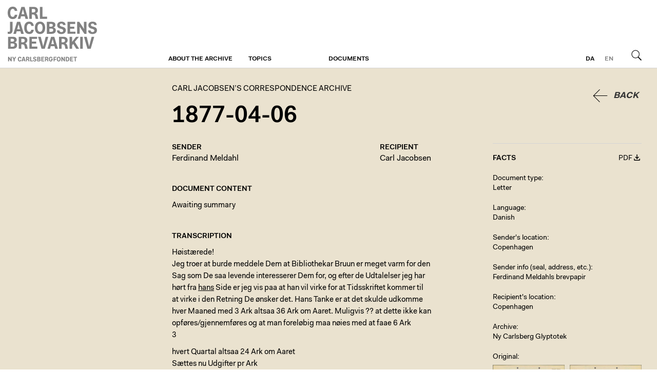

--- FILE ---
content_type: text/html; charset=utf-8
request_url: https://brevarkivet.ny-carlsbergfondet.dk/en/people/ferdinand-meldahl/documents/DIpv
body_size: 2517
content:
<!DOCTYPE html>
<html class="theme-cjba" lang="en">
  <head>
    <title>1877-04-06 | Carl Jacobsen’s Correspondence Archive</title>
    
    <meta name="viewport" content="width=device-width, initial-scale=1" />    
    <meta name="apple-mobile-web-app-capable" content="yes" />    
    
    <link rel="stylesheet" media="screen" href="/assets/application-40c326ea47d3fd3764056cfbb628d669a8dbc6b229c2ec27a4fd3aa070629c3f.css" />
    <link rel="stylesheet" media="print" href="/assets/print-4d3e054a0418d00cb959b67675eb3676e3f980f2c1269d5ba9660367adc41c74.css" />

    <script src="/assets/application-2ad0cb98d52d894cd9f774ab23b36740fddd671b869ffd73ba5d7fd3028dc779.js"></script>        
    <script src="/proxy.js?locale=en&amp;url=https%3A%2F%2Fwww.ktdk.dk%2Fassets%2Fheaderfooter.js"></script>

    <script defer data-domain="ktdk.dk" src="https://plausible.io/js/script.js"></script>

    <meta name="csrf-param" content="authenticity_token" />
<meta name="csrf-token" content="Lq25baLI7SWI2kOwD7CZj3SAeD8UkXs9RigtApYP4FP3CMEP4Mx/F6vF9HzPrK4XLOWDmDUu8TCC2lC7wx6jLw==" />
  </head>
  <body>    
    <header>
  <div>
    <a class="btn m" href="https://www.ktdk.dk/?menu=m">Menu</a>
                
    <div id="logo">
      <a href="/en">Carl Jacobsen’s Correspondence Archive</a>
    </div>
  
    <div class="i18n">
      
      <a class="l" href="/">da</a><a class="l current" href="/en">en</a>
      <a class="btn s" href="/en">Search</a>
    </div>
    
    <nav role="navigation">
      <ul>
      <li>
        <a class="sub" href="https://brevarkivet.ny-carlsbergfondet.dk/en/about/carl-jacobsen-s-correspondence-archive">About the archive</a>
        
              </li>
      <li>
        <a class="sub" href="https://brevarkivet.ny-carlsbergfondet.dk/en/">Topics</a>
        
              </li>
      <li>
        <a class="sub" href="https://brevarkivet.ny-carlsbergfondet.dk/en/soeg">Documents</a>
        
              </li>
        <li class="l"><a href="/">Danish</a></li>
      </ul>
    </nav>
</div></header>
    <main class="ktdk">
      <div>        
        
        <div class="wrp tmpl-document">
  
  <article>
    
    <button name="button" type="submit" class="back">Back</button>
    
    <hgroup>
      <h2><a class="no-hl" href="/en/soeg">Carl Jacobsen’s Correspondence Archive</a></h2>
      <h1>1877-04-06</h1> 
      
    </hgroup>
    <!--'><nav>
      <span>...</span>
    </nav>
    -->
      
      


    <div class="cols">
      
      <div class="t">
        <section class="c">
          <div>
            <h4>Sender</h4>
            <h3><a class="int" href="/en/people/ferdinand-meldahl">Ferdinand Meldahl</a></h3>  
          </div>
      
          <div>
            <h4>Recipient</h4>
            <h3><a class="int" href="/en/people/jacobsen-carl">Carl Jacobsen</a></h3>  
          </div>
        </section>
        
                
        <section>
          <h4>Document content</h4>
            <p>Awaiting summary</p>
</section>
        <section class="transcription">
          <h4>Transcription</h4>
          <div>
            <p>Høistærede!<br>
Jeg troer at burde meddele Dem at Bibliothekar Bruun er meget varm for den Sag som De saa levende interesserer Dem for, og efter de Udtalelser jeg har hørt fra <u>hans</u> Side er jeg vis paa at han vil virke for at Tidsskriftet kommer til at virke i den Retning De ønsker det. Hans Tanke er at det skulde udkomme hver Maaned med 3 Ark altsaa 36 Ark om Aaret. Muligvis ?? at dette ikke kan opføres/gjennemføres og at man foreløbig maa nøies med at faae 6 Ark<br>
3</p>

<p>hvert Quartal altsaa 24 Ark om Aaret<br>
Sættes nu Udgifter pr Ark<br>
Trykning 24 kr<br>
Papir 9,80<br>
Redaktør og Forfatter Honorar 200 Kr<br>
233Kr 80<br>
x 6 <br>
1401Kr<br>
Heftning 9 Kr<br>
Avertiss.. 10-<br>
Udgift pr Quartal 1420 Kr. 4<br>
Udgift pr Aar 5680 Kroner</p>

<hr>

<p>Ansættes Prisen for Aaret til 6 Kroner. Thi lavt maatte det sættes for at brede sig ud over Landet og ansættes det at der sælges i alt 500 Exemplarer som er Indtægt ?? 3000 Kr.<br>
Tils....vilde altsaa blive 2680 Kr</p>

          </div>
</section>
                
              </div>
      
      <div class="f">
        <div>
  <div class="document-facts-header">
    <h4>Facts</h4>
    
    <a class="document-pdf-link" href="/d/DIpv.pdf">PDF</a>
  </div>

  <div class="s">
    <label>Document type</label>
    Letter
  </div>

  
  <div class="s">
    <label>Language</label>
    <p>Danish</p>            
</div>  
  

  
              
  
  
  <div class="s">
    <label>Sender&#39;s location</label>
    <a class="int" href="https://brevarkivet.ny-carlsbergfondet.dk/?only%5B%5D=sent_from&amp;q=Copenhagen">Copenhagen</a>
</div>  
  <div class="s">
    <label>Sender info (seal, address, etc.)</label>
    <p>Ferdinand Meldahls brevpapir</p>

</div>
  <div class="s">
    <label>Recipient&#39;s location</label>
    <a class="int" href="https://brevarkivet.ny-carlsbergfondet.dk/?only%5B%5D=recived_at&amp;q=Copenhagen">Copenhagen</a>
</div>  
    
  
    
    
  
            

  <div class="s" title="Archive">
    <label>Archive</label>
    <p>Ny Carlsberg Glyptotek</p>

</div>
  
  
    
    
  
    
  
  
  <div class="attachments viewer-container">
    <label>Original</label>
    <div class="c">
    <div class="a">
      <a class="viewer-link" data-i="1" data-url="https://brevarkivet.ny-carlsbergfondet.dk/f/17978/1877-04-26_Meldahl_til_CJ_s._1_4.jpg" data-alt="" href="https://brevarkivet.ny-carlsbergfondet.dk/f/17978/1877-04-26_Meldahl_til_CJ_s._1_4.jpg"><img src="https://brevarkivet.ny-carlsbergfondet.dk/rails/active_storage/representations/eyJfcmFpbHMiOnsibWVzc2FnZSI6IkJBaHBBanBHIiwiZXhwIjpudWxsLCJwdXIiOiJibG9iX2lkIn19--89144536d2810e4b30ec49a67aa6a2a1317369fa/eyJfcmFpbHMiOnsibWVzc2FnZSI6IkJBaDdCam9MY21WemFYcGxTU0lKTXpVMGVBWTZCa1ZVIiwiZXhwIjpudWxsLCJwdXIiOiJ2YXJpYXRpb24ifX0=--43f9f88629cbe1662c10cf89eec2ead72f7b9027/1877-04-26_Meldahl_til_CJ_s._1_4.jpg?locale=en" /></a>
    </div>
    <div class="a">
      <a class="viewer-link" data-i="2" data-url="https://brevarkivet.ny-carlsbergfondet.dk/f/17980/1877-04-26_Meldahl_til_CJ_s._2_3.jpg" data-alt="" href="https://brevarkivet.ny-carlsbergfondet.dk/f/17980/1877-04-26_Meldahl_til_CJ_s._2_3.jpg"><img src="https://brevarkivet.ny-carlsbergfondet.dk/rails/active_storage/representations/eyJfcmFpbHMiOnsibWVzc2FnZSI6IkJBaHBBanhHIiwiZXhwIjpudWxsLCJwdXIiOiJibG9iX2lkIn19--106ffac68c365563de9f8f44343310f12f060775/eyJfcmFpbHMiOnsibWVzc2FnZSI6IkJBaDdCam9MY21WemFYcGxTU0lKTXpVMGVBWTZCa1ZVIiwiZXhwIjpudWxsLCJwdXIiOiJ2YXJpYXRpb24ifX0=--43f9f88629cbe1662c10cf89eec2ead72f7b9027/1877-04-26_Meldahl_til_CJ_s._2_3.jpg?locale=en" /></a>
    </div>
    </div>
</div>    

  
</div>
      </div>
      
    </div>
  </article>
  
</div>    
      </div>    
    </main>
    <footer>
  <div>
    <div></div>
    <div></div>
    <div></div>
    <div></div>
  </div>
</footer>    
  </body>
</html>


--- FILE ---
content_type: text/css
request_url: https://brevarkivet.ny-carlsbergfondet.dk/assets/application-40c326ea47d3fd3764056cfbb628d669a8dbc6b229c2ec27a4fd3aa070629c3f.css
body_size: 148568
content:
@import "https://www.ktdk.dk/assets/common.css";/*! normalize.css v7.0.0 | MIT License | github.com/necolas/normalize.css */html{line-height:1.15;-ms-text-size-adjust:100%;-webkit-text-size-adjust:100%}body{margin:0}article,aside,footer,header,nav,section{display:block}h1{font-size:2em;margin:0.67em 0}figcaption,figure,main{display:block}figure{margin:1em 40px}hr{box-sizing:content-box;height:0;overflow:visible}pre{font-family:monospace, monospace;font-size:1em}a{background-color:transparent;-webkit-text-decoration-skip:objects}abbr[title]{border-bottom:none;text-decoration:underline;text-decoration:underline dotted}b,strong{font-weight:inherit}b,strong{font-weight:bolder}code,kbd,samp{font-family:monospace, monospace;font-size:1em}dfn{font-style:italic}mark{background-color:#ff0;color:#000}small{font-size:80%}sub,sup{font-size:75%;line-height:0;position:relative;vertical-align:baseline}sub{bottom:-0.25em}sup{top:-0.5em}audio,video{display:inline-block}audio:not([controls]){display:none;height:0}img{border-style:none}svg:not(:root){overflow:hidden}button,input,optgroup,select,textarea{font-family:sans-serif;font-size:100%;line-height:1.15;margin:0}button,input{overflow:visible}button,select{text-transform:none}button,html [type="button"],[type="reset"],[type="submit"]{-webkit-appearance:button}button::-moz-focus-inner,[type="button"]::-moz-focus-inner,[type="reset"]::-moz-focus-inner,[type="submit"]::-moz-focus-inner{border-style:none;padding:0}button:-moz-focusring,[type="button"]:-moz-focusring,[type="reset"]:-moz-focusring,[type="submit"]:-moz-focusring{outline:1px dotted ButtonText}fieldset{padding:0.35em 0.75em 0.625em}legend{box-sizing:border-box;color:inherit;display:table;max-width:100%;padding:0;white-space:normal}progress{display:inline-block;vertical-align:baseline}textarea{overflow:auto}[type="checkbox"],[type="radio"]{box-sizing:border-box;padding:0}[type="number"]::-webkit-inner-spin-button,[type="number"]::-webkit-outer-spin-button{height:auto}[type="search"]{-webkit-appearance:textfield;outline-offset:-2px}[type="search"]::-webkit-search-cancel-button,[type="search"]::-webkit-search-decoration{-webkit-appearance:none}::-webkit-file-upload-button{-webkit-appearance:button;font:inherit}details,menu{display:block}summary{display:list-item}canvas{display:inline-block}template{display:none}[hidden]{display:none}.select2-container{box-sizing:border-box;display:inline-block;margin:0;position:relative;vertical-align:middle}.select2-container .select2-selection--single{box-sizing:border-box;cursor:pointer;display:block;height:28px;user-select:none;-webkit-user-select:none}.select2-container .select2-selection--single .select2-selection__rendered{display:block;padding-left:8px;padding-right:20px;overflow:hidden;text-overflow:ellipsis;white-space:nowrap}.select2-container .select2-selection--single .select2-selection__clear{position:relative}.select2-container[dir="rtl"] .select2-selection--single .select2-selection__rendered{padding-right:8px;padding-left:20px}.select2-container .select2-selection--multiple{box-sizing:border-box;cursor:pointer;display:block;min-height:32px;user-select:none;-webkit-user-select:none}.select2-container .select2-selection--multiple .select2-selection__rendered{display:inline-block;overflow:hidden;padding-left:8px;text-overflow:ellipsis;white-space:nowrap}.select2-container .select2-search--inline{float:left}.select2-container .select2-search--inline .select2-search__field{box-sizing:border-box;border:none;font-size:100%;margin-top:5px;padding:0}.select2-container .select2-search--inline .select2-search__field::-webkit-search-cancel-button{-webkit-appearance:none}.select2-dropdown{background-color:white;border:1px solid #aaa;border-radius:4px;box-sizing:border-box;display:block;position:absolute;left:-100000px;width:100%;z-index:1051}.select2-results{display:block}.select2-results__options{list-style:none;margin:0;padding:0}.select2-results__option{padding:6px;user-select:none;-webkit-user-select:none}.select2-results__option[aria-selected]{cursor:pointer}.select2-container--open .select2-dropdown{left:0}.select2-container--open .select2-dropdown--above{border-bottom:none;border-bottom-left-radius:0;border-bottom-right-radius:0}.select2-container--open .select2-dropdown--below{border-top:none;border-top-left-radius:0;border-top-right-radius:0}.select2-search--dropdown{display:block;padding:4px}.select2-search--dropdown .select2-search__field{padding:4px;width:100%;box-sizing:border-box}.select2-search--dropdown .select2-search__field::-webkit-search-cancel-button{-webkit-appearance:none}.select2-search--dropdown.select2-search--hide{display:none}.select2-close-mask{border:0;margin:0;padding:0;display:block;position:fixed;left:0;top:0;min-height:100%;min-width:100%;height:auto;width:auto;opacity:0;z-index:99;background-color:#fff;filter:alpha(opacity=0)}.select2-hidden-accessible{border:0 !important;clip:rect(0 0 0 0) !important;height:1px !important;margin:-1px !important;overflow:hidden !important;padding:0 !important;position:absolute !important;width:1px !important}.select2-container--default .select2-selection--single{background-color:#fff;border:1px solid #aaa;border-radius:4px}.select2-container--default .select2-selection--single .select2-selection__rendered{color:#444;line-height:28px}.select2-container--default .select2-selection--single .select2-selection__clear{cursor:pointer;float:right;font-weight:bold}.select2-container--default .select2-selection--single .select2-selection__placeholder{color:#999}.select2-container--default .select2-selection--single .select2-selection__arrow{height:26px;position:absolute;top:1px;right:1px;width:20px}.select2-container--default .select2-selection--single .select2-selection__arrow b{border-color:#888 transparent transparent transparent;border-style:solid;border-width:5px 4px 0 4px;height:0;left:50%;margin-left:-4px;margin-top:-2px;position:absolute;top:50%;width:0}.select2-container--default[dir="rtl"] .select2-selection--single .select2-selection__clear{float:left}.select2-container--default[dir="rtl"] .select2-selection--single .select2-selection__arrow{left:1px;right:auto}.select2-container--default.select2-container--disabled .select2-selection--single{background-color:#eee;cursor:default}.select2-container--default.select2-container--disabled .select2-selection--single .select2-selection__clear{display:none}.select2-container--default.select2-container--open .select2-selection--single .select2-selection__arrow b{border-color:transparent transparent #888 transparent;border-width:0 4px 5px 4px}.select2-container--default .select2-selection--multiple{background-color:white;border:1px solid #aaa;border-radius:4px;cursor:text}.select2-container--default .select2-selection--multiple .select2-selection__rendered{box-sizing:border-box;list-style:none;margin:0;padding:0 5px;width:100%}.select2-container--default .select2-selection--multiple .select2-selection__rendered li{list-style:none}.select2-container--default .select2-selection--multiple .select2-selection__placeholder{color:#999;margin-top:5px;float:left}.select2-container--default .select2-selection--multiple .select2-selection__clear{cursor:pointer;float:right;font-weight:bold;margin-top:5px;margin-right:10px}.select2-container--default .select2-selection--multiple .select2-selection__choice{background-color:#e4e4e4;border:1px solid #aaa;border-radius:4px;cursor:default;float:left;margin-right:5px;margin-top:5px;padding:0 5px}.select2-container--default .select2-selection--multiple .select2-selection__choice__remove{color:#999;cursor:pointer;display:inline-block;font-weight:bold;margin-right:2px}.select2-container--default .select2-selection--multiple .select2-selection__choice__remove:hover{color:#333}.select2-container--default[dir="rtl"] .select2-selection--multiple .select2-selection__choice,.select2-container--default[dir="rtl"] .select2-selection--multiple .select2-selection__placeholder,.select2-container--default[dir="rtl"] .select2-selection--multiple .select2-search--inline{float:right}.select2-container--default[dir="rtl"] .select2-selection--multiple .select2-selection__choice{margin-left:5px;margin-right:auto}.select2-container--default[dir="rtl"] .select2-selection--multiple .select2-selection__choice__remove{margin-left:2px;margin-right:auto}.select2-container--default.select2-container--focus .select2-selection--multiple{border:solid black 1px;outline:0}.select2-container--default.select2-container--disabled .select2-selection--multiple{background-color:#eee;cursor:default}.select2-container--default.select2-container--disabled .select2-selection__choice__remove{display:none}.select2-container--default.select2-container--open.select2-container--above .select2-selection--single,.select2-container--default.select2-container--open.select2-container--above .select2-selection--multiple{border-top-left-radius:0;border-top-right-radius:0}.select2-container--default.select2-container--open.select2-container--below .select2-selection--single,.select2-container--default.select2-container--open.select2-container--below .select2-selection--multiple{border-bottom-left-radius:0;border-bottom-right-radius:0}.select2-container--default .select2-search--dropdown .select2-search__field{border:1px solid #aaa}.select2-container--default .select2-search--inline .select2-search__field{background:transparent;border:none;outline:0;box-shadow:none;-webkit-appearance:textfield}.select2-container--default .select2-results>.select2-results__options{max-height:200px;overflow-y:auto}.select2-container--default .select2-results__option[role=group]{padding:0}.select2-container--default .select2-results__option[aria-disabled=true]{color:#999}.select2-container--default .select2-results__option[aria-selected=true]{background-color:#ddd}.select2-container--default .select2-results__option .select2-results__option{padding-left:1em}.select2-container--default .select2-results__option .select2-results__option .select2-results__group{padding-left:0}.select2-container--default .select2-results__option .select2-results__option .select2-results__option{margin-left:-1em;padding-left:2em}.select2-container--default .select2-results__option .select2-results__option .select2-results__option .select2-results__option{margin-left:-2em;padding-left:3em}.select2-container--default .select2-results__option .select2-results__option .select2-results__option .select2-results__option .select2-results__option{margin-left:-3em;padding-left:4em}.select2-container--default .select2-results__option .select2-results__option .select2-results__option .select2-results__option .select2-results__option .select2-results__option{margin-left:-4em;padding-left:5em}.select2-container--default .select2-results__option .select2-results__option .select2-results__option .select2-results__option .select2-results__option .select2-results__option .select2-results__option{margin-left:-5em;padding-left:6em}.select2-container--default .select2-results__option--highlighted[aria-selected]{background-color:#5897fb;color:white}.select2-container--default .select2-results__group{cursor:default;display:block;padding:6px}.select2-container--classic .select2-selection--single{background-color:#f7f7f7;border:1px solid #aaa;border-radius:4px;outline:0;background-image:-webkit-linear-gradient(top, #fff 50%, #eee 100%);background-image:-o-linear-gradient(top, #fff 50%, #eee 100%);background-image:linear-gradient(to bottom, #fff 50%, #eee 100%);background-repeat:repeat-x;filter:progid:DXImageTransform.Microsoft.gradient(startColorstr='#FFFFFFFF', endColorstr='#FFEEEEEE', GradientType=0)}.select2-container--classic .select2-selection--single:focus{border:1px solid #5897fb}.select2-container--classic .select2-selection--single .select2-selection__rendered{color:#444;line-height:28px}.select2-container--classic .select2-selection--single .select2-selection__clear{cursor:pointer;float:right;font-weight:bold;margin-right:10px}.select2-container--classic .select2-selection--single .select2-selection__placeholder{color:#999}.select2-container--classic .select2-selection--single .select2-selection__arrow{background-color:#ddd;border:none;border-left:1px solid #aaa;border-top-right-radius:4px;border-bottom-right-radius:4px;height:26px;position:absolute;top:1px;right:1px;width:20px;background-image:-webkit-linear-gradient(top, #eee 50%, #ccc 100%);background-image:-o-linear-gradient(top, #eee 50%, #ccc 100%);background-image:linear-gradient(to bottom, #eee 50%, #ccc 100%);background-repeat:repeat-x;filter:progid:DXImageTransform.Microsoft.gradient(startColorstr='#FFEEEEEE', endColorstr='#FFCCCCCC', GradientType=0)}.select2-container--classic .select2-selection--single .select2-selection__arrow b{border-color:#888 transparent transparent transparent;border-style:solid;border-width:5px 4px 0 4px;height:0;left:50%;margin-left:-4px;margin-top:-2px;position:absolute;top:50%;width:0}.select2-container--classic[dir="rtl"] .select2-selection--single .select2-selection__clear{float:left}.select2-container--classic[dir="rtl"] .select2-selection--single .select2-selection__arrow{border:none;border-right:1px solid #aaa;border-radius:0;border-top-left-radius:4px;border-bottom-left-radius:4px;left:1px;right:auto}.select2-container--classic.select2-container--open .select2-selection--single{border:1px solid #5897fb}.select2-container--classic.select2-container--open .select2-selection--single .select2-selection__arrow{background:transparent;border:none}.select2-container--classic.select2-container--open .select2-selection--single .select2-selection__arrow b{border-color:transparent transparent #888 transparent;border-width:0 4px 5px 4px}.select2-container--classic.select2-container--open.select2-container--above .select2-selection--single{border-top:none;border-top-left-radius:0;border-top-right-radius:0;background-image:-webkit-linear-gradient(top, #fff 0%, #eee 50%);background-image:-o-linear-gradient(top, #fff 0%, #eee 50%);background-image:linear-gradient(to bottom, #fff 0%, #eee 50%);background-repeat:repeat-x;filter:progid:DXImageTransform.Microsoft.gradient(startColorstr='#FFFFFFFF', endColorstr='#FFEEEEEE', GradientType=0)}.select2-container--classic.select2-container--open.select2-container--below .select2-selection--single{border-bottom:none;border-bottom-left-radius:0;border-bottom-right-radius:0;background-image:-webkit-linear-gradient(top, #eee 50%, #fff 100%);background-image:-o-linear-gradient(top, #eee 50%, #fff 100%);background-image:linear-gradient(to bottom, #eee 50%, #fff 100%);background-repeat:repeat-x;filter:progid:DXImageTransform.Microsoft.gradient(startColorstr='#FFEEEEEE', endColorstr='#FFFFFFFF', GradientType=0)}.select2-container--classic .select2-selection--multiple{background-color:white;border:1px solid #aaa;border-radius:4px;cursor:text;outline:0}.select2-container--classic .select2-selection--multiple:focus{border:1px solid #5897fb}.select2-container--classic .select2-selection--multiple .select2-selection__rendered{list-style:none;margin:0;padding:0 5px}.select2-container--classic .select2-selection--multiple .select2-selection__clear{display:none}.select2-container--classic .select2-selection--multiple .select2-selection__choice{background-color:#e4e4e4;border:1px solid #aaa;border-radius:4px;cursor:default;float:left;margin-right:5px;margin-top:5px;padding:0 5px}.select2-container--classic .select2-selection--multiple .select2-selection__choice__remove{color:#888;cursor:pointer;display:inline-block;font-weight:bold;margin-right:2px}.select2-container--classic .select2-selection--multiple .select2-selection__choice__remove:hover{color:#555}.select2-container--classic[dir="rtl"] .select2-selection--multiple .select2-selection__choice{float:right}.select2-container--classic[dir="rtl"] .select2-selection--multiple .select2-selection__choice{margin-left:5px;margin-right:auto}.select2-container--classic[dir="rtl"] .select2-selection--multiple .select2-selection__choice__remove{margin-left:2px;margin-right:auto}.select2-container--classic.select2-container--open .select2-selection--multiple{border:1px solid #5897fb}.select2-container--classic.select2-container--open.select2-container--above .select2-selection--multiple{border-top:none;border-top-left-radius:0;border-top-right-radius:0}.select2-container--classic.select2-container--open.select2-container--below .select2-selection--multiple{border-bottom:none;border-bottom-left-radius:0;border-bottom-right-radius:0}.select2-container--classic .select2-search--dropdown .select2-search__field{border:1px solid #aaa;outline:0}.select2-container--classic .select2-search--inline .select2-search__field{outline:0;box-shadow:none}.select2-container--classic .select2-dropdown{background-color:white;border:1px solid transparent}.select2-container--classic .select2-dropdown--above{border-bottom:none}.select2-container--classic .select2-dropdown--below{border-top:none}.select2-container--classic .select2-results>.select2-results__options{max-height:200px;overflow-y:auto}.select2-container--classic .select2-results__option[role=group]{padding:0}.select2-container--classic .select2-results__option[aria-disabled=true]{color:grey}.select2-container--classic .select2-results__option--highlighted[aria-selected]{background-color:#3875d7;color:white}.select2-container--classic .select2-results__group{cursor:default;display:block;padding:6px}.select2-container--classic.select2-container--open .select2-dropdown{border-color:#5897fb}:root{font:10px/1.3 FaktPro-Normal, sans-serif}body,input,textarea,select,button{-webkit-font-smoothing:antialiased;-moz-osx-font-smoothing:grayscale}body{font-family:"Helvetica Neue", Helvetica, Arial, sans-serif;font-size:14px}strong{font-weight:normal;font-family:FaktPro-SemiBold, sans-serif}a{text-decoration:none}img{max-width:100%;height:auto}mark{background:#FFFD38;color:black}.only-print{display:none}main{background:#eae2cf;padding:30px 0 60px 0;position:relative;text-align:center}main>div{margin:0 auto;max-width:1280px;text-align:left}main .wrp{margin:0 15px}@media (min-width: 992px){main .wrp{margin-right:30px;margin-left:25%;padding-left:15px}main .wrp.tmpl-people,main .wrp.tmpl-chronology,main .wrp.tmpl-occasions,main .wrp.tmpl-books,main .wrp.tmpl-occasion-documents,main .wrp.tmpl-year,main .wrp.tmpl-artifacts,main .wrp.tmpl-avs,main .wrp.tmpl-av,main .wrp.tmpl-scrapbooks,main .wrp.tmpl-scrapbook-page,main .wrp.tmpl-application-form{margin-left:0}}main .wrp-1-2{margin:0 15px}main .wrp-1-2 nav{margin-bottom:40px}main .wrp-1-2 nav ul{margin:0;padding:0;list-style:none;font:normal 12px/16px FaktPro-SemiBold, sans-serif;text-transform:uppercase;display:flex;flex-wrap:wrap}main .wrp-1-2 nav ul li{width:50%;line-height:19px}main .wrp-1-2 nav ul a{color:#000}main .wrp-1-2 nav ul a:hover{color:#818181}@media (min-width: 992px){main .wrp-1-2{margin-right:30px;display:flex;align-items:flex-start}main .wrp-1-2 nav{width:25%}main .wrp-1-2 nav ul{display:block}main .wrp-1-2 nav ul li{width:100%;line-height:16px}main .wrp-1-2 nav ul li+li{margin-top:15px}main .wrp-1-2 form{margin-left:15px;width:75%}}.wrp hgroup h1{margin:41px 0 40px 0;font:normal 28px/1 FaktPro-SemiBold, sans-serif}@media (min-width: 768px){.wrp hgroup h1{margin:41px 0 60px 0;font-size:45px}}button.back{cursor:pointer;border:none;outline:none;background:none;float:right;width:48px;height:0;padding-top:48px;font:italic 17px/48px FaktPro-Bold, sans-serif;text-transform:uppercase;color:#333;overflow:hidden;background:transparent url([data-uri]) no-repeat 50% 50% scroll}@media (min-width: 768px){button.back{width:auto;height:48px;padding-top:0;padding-left:48px;background-position:0 50%}}button.back:hover{color:#000000}.tmpl-chronology hgroup,.tmpl-occasion-documents hgroup{border-bottom:1px solid #d5d5d5}.msg{padding-left:15px}@media (min-width: 992px){.msg{margin-left:25%}}.tmpl-document article .document-facts-header,.tmpl-diary-entry article .document-facts-header,.tmpl-journal article .document-facts-header,.tmpl-av article .document-facts-header,.tmpl-scrapbook-page article .document-facts-header,.tmpl-application-form article .document-facts-header{display:flex;justify-content:space-between;margin-bottom:0}.tmpl-document article .document-facts-header h4,.tmpl-diary-entry article .document-facts-header h4,.tmpl-journal article .document-facts-header h4,.tmpl-av article .document-facts-header h4,.tmpl-scrapbook-page article .document-facts-header h4,.tmpl-application-form article .document-facts-header h4{margin:0}.tmpl-document article .document-pdf-link,.tmpl-diary-entry article .document-pdf-link,.tmpl-journal article .document-pdf-link,.tmpl-av article .document-pdf-link,.tmpl-scrapbook-page article .document-pdf-link,.tmpl-application-form article .document-pdf-link{font:normal 14px/19px FaktPro-Normal, sans-serif;text-decoration:none;padding-right:18px;background:transparent url([data-uri]%2BPC9zdmc%2B) no-repeat right -2px scroll;background-size:18px 18px}.tmpl-diary-entry article .document-facts-header,.tmpl-journal article .document-facts-header{margin-bottom:20px}.tmpl-chronology hgroup h2,.tmpl-occasions hgroup h2,.tmpl-diary-entry hgroup h2,.tmpl-journal hgroup h2,.tmpl-books hgroup h2,.tmpl-occasions-year hgroup h2,.tmpl-occasion hgroup h2,.tmpl-occasion-documents hgroup h2,.tmpl-year hgroup h2,.tmpl-document hgroup h2,.tmpl-nodes hgroup h2,.tmpl-people hgroup h2,.tmpl-artifacts hgroup h2,.tmpl-artifact hgroup h2,.tmpl-avs hgroup h2,.tmpl-av hgroup h2,.tmpl-scrapbooks hgroup h2,.tmpl-scrapbook-page hgroup h2,.tmpl-application-form hgroup h2,.tmpl-person hgroup h2{font:normal 15px/21px FaktPro-Normal, sans-serif;margin:0 0 20px 0;text-transform:uppercase}.tmpl-chronology hgroup h1,.tmpl-occasions hgroup h1,.tmpl-diary-entry hgroup h1,.tmpl-journal hgroup h1,.tmpl-books hgroup h1,.tmpl-occasions-year hgroup h1,.tmpl-occasion hgroup h1,.tmpl-occasion-documents hgroup h1,.tmpl-year hgroup h1,.tmpl-document hgroup h1,.tmpl-nodes hgroup h1,.tmpl-people hgroup h1,.tmpl-artifacts hgroup h1,.tmpl-artifact hgroup h1,.tmpl-avs hgroup h1,.tmpl-av hgroup h1,.tmpl-scrapbooks hgroup h1,.tmpl-scrapbook-page hgroup h1,.tmpl-application-form hgroup h1,.tmpl-person hgroup h1{font:normal 28px/1 FaktPro-SemiBold, sans-serif;margin:0;display:inline-block}@media (min-width: 768px){.tmpl-chronology hgroup h1,.tmpl-occasions hgroup h1,.tmpl-diary-entry hgroup h1,.tmpl-journal hgroup h1,.tmpl-books hgroup h1,.tmpl-occasions-year hgroup h1,.tmpl-occasion hgroup h1,.tmpl-occasion-documents hgroup h1,.tmpl-year hgroup h1,.tmpl-document hgroup h1,.tmpl-nodes hgroup h1,.tmpl-people hgroup h1,.tmpl-artifacts hgroup h1,.tmpl-artifact hgroup h1,.tmpl-avs hgroup h1,.tmpl-av hgroup h1,.tmpl-scrapbooks hgroup h1,.tmpl-scrapbook-page hgroup h1,.tmpl-application-form hgroup h1,.tmpl-person hgroup h1{font-size:45px}}.tmpl-chronology hgroup h1+h1,.tmpl-occasions hgroup h1+h1,.tmpl-diary-entry hgroup h1+h1,.tmpl-journal hgroup h1+h1,.tmpl-books hgroup h1+h1,.tmpl-occasions-year hgroup h1+h1,.tmpl-occasion hgroup h1+h1,.tmpl-occasion-documents hgroup h1+h1,.tmpl-year hgroup h1+h1,.tmpl-document hgroup h1+h1,.tmpl-nodes hgroup h1+h1,.tmpl-people hgroup h1+h1,.tmpl-artifacts hgroup h1+h1,.tmpl-artifact hgroup h1+h1,.tmpl-avs hgroup h1+h1,.tmpl-av hgroup h1+h1,.tmpl-scrapbooks hgroup h1+h1,.tmpl-scrapbook-page hgroup h1+h1,.tmpl-application-form hgroup h1+h1,.tmpl-person hgroup h1+h1{display:block;font:normal 18px/1.4 FaktPro-SemiBold, sans-serif;margin-bottom:6px}@media (min-width: 768px){.tmpl-chronology hgroup h1+h1,.tmpl-occasions hgroup h1+h1,.tmpl-diary-entry hgroup h1+h1,.tmpl-journal hgroup h1+h1,.tmpl-books hgroup h1+h1,.tmpl-occasions-year hgroup h1+h1,.tmpl-occasion hgroup h1+h1,.tmpl-occasion-documents hgroup h1+h1,.tmpl-year hgroup h1+h1,.tmpl-document hgroup h1+h1,.tmpl-nodes hgroup h1+h1,.tmpl-people hgroup h1+h1,.tmpl-artifacts hgroup h1+h1,.tmpl-artifact hgroup h1+h1,.tmpl-avs hgroup h1+h1,.tmpl-av hgroup h1+h1,.tmpl-scrapbooks hgroup h1+h1,.tmpl-scrapbook-page hgroup h1+h1,.tmpl-application-form hgroup h1+h1,.tmpl-person hgroup h1+h1{font-size:28px;margin-bottom:10px}}.tmpl-chronology hgroup a.edit,.tmpl-occasions hgroup a.edit,.tmpl-diary-entry hgroup a.edit,.tmpl-journal hgroup a.edit,.tmpl-books hgroup a.edit,.tmpl-occasions-year hgroup a.edit,.tmpl-occasion hgroup a.edit,.tmpl-occasion-documents hgroup a.edit,.tmpl-year hgroup a.edit,.tmpl-document hgroup a.edit,.tmpl-nodes hgroup a.edit,.tmpl-people hgroup a.edit,.tmpl-artifacts hgroup a.edit,.tmpl-artifact hgroup a.edit,.tmpl-avs hgroup a.edit,.tmpl-av hgroup a.edit,.tmpl-scrapbooks hgroup a.edit,.tmpl-scrapbook-page hgroup a.edit,.tmpl-application-form hgroup a.edit,.tmpl-person hgroup a.edit{display:inline-block;width:24px;height:0;padding-top:24px;background:transparent url([data-uri]%2BCiAgICA8cGF0aCBkPSJNMCAwaDI0djI0SDB6IiBmaWxsPSJub25lIi8%2BCjwvc3ZnPg%3D%3D) no-repeat center center scroll !important;overflow:hidden;background-size:20px 20px !important;margin-left:1em;vertical-align:top;line-height:28px}@media (min-width: 768px){.tmpl-chronology hgroup a.edit,.tmpl-occasions hgroup a.edit,.tmpl-diary-entry hgroup a.edit,.tmpl-journal hgroup a.edit,.tmpl-books hgroup a.edit,.tmpl-occasions-year hgroup a.edit,.tmpl-occasion hgroup a.edit,.tmpl-occasion-documents hgroup a.edit,.tmpl-year hgroup a.edit,.tmpl-document hgroup a.edit,.tmpl-nodes hgroup a.edit,.tmpl-people hgroup a.edit,.tmpl-artifacts hgroup a.edit,.tmpl-artifact hgroup a.edit,.tmpl-avs hgroup a.edit,.tmpl-av hgroup a.edit,.tmpl-scrapbooks hgroup a.edit,.tmpl-scrapbook-page hgroup a.edit,.tmpl-application-form hgroup a.edit,.tmpl-person hgroup a.edit{line-height:45px;background-size:24px 24px !important}}.tmpl-chronology hgroup h3,.tmpl-occasions hgroup h3,.tmpl-diary-entry hgroup h3,.tmpl-journal hgroup h3,.tmpl-books hgroup h3,.tmpl-occasions-year hgroup h3,.tmpl-occasion hgroup h3,.tmpl-occasion-documents hgroup h3,.tmpl-year hgroup h3,.tmpl-document hgroup h3,.tmpl-nodes hgroup h3,.tmpl-people hgroup h3,.tmpl-artifacts hgroup h3,.tmpl-artifact hgroup h3,.tmpl-avs hgroup h3,.tmpl-av hgroup h3,.tmpl-scrapbooks hgroup h3,.tmpl-scrapbook-page hgroup h3,.tmpl-application-form hgroup h3,.tmpl-person hgroup h3{font:normal 18px/1.2333333333 FaktPro-SemiBold, sans-serif;margin:0 0 10px 0}@media (min-width: 768px){.tmpl-chronology hgroup h3,.tmpl-occasions hgroup h3,.tmpl-diary-entry hgroup h3,.tmpl-journal hgroup h3,.tmpl-books hgroup h3,.tmpl-occasions-year hgroup h3,.tmpl-occasion hgroup h3,.tmpl-occasion-documents hgroup h3,.tmpl-year hgroup h3,.tmpl-document hgroup h3,.tmpl-nodes hgroup h3,.tmpl-people hgroup h3,.tmpl-artifacts hgroup h3,.tmpl-artifact hgroup h3,.tmpl-avs hgroup h3,.tmpl-av hgroup h3,.tmpl-scrapbooks hgroup h3,.tmpl-scrapbook-page hgroup h3,.tmpl-application-form hgroup h3,.tmpl-person hgroup h3{font-size:21px}}.tmpl-chronology hgroup h1+h3,.tmpl-occasions hgroup h1+h3,.tmpl-diary-entry hgroup h1+h3,.tmpl-journal hgroup h1+h3,.tmpl-books hgroup h1+h3,.tmpl-occasions-year hgroup h1+h3,.tmpl-occasion hgroup h1+h3,.tmpl-occasion-documents hgroup h1+h3,.tmpl-year hgroup h1+h3,.tmpl-document hgroup h1+h3,.tmpl-nodes hgroup h1+h3,.tmpl-people hgroup h1+h3,.tmpl-artifacts hgroup h1+h3,.tmpl-artifact hgroup h1+h3,.tmpl-avs hgroup h1+h3,.tmpl-av hgroup h1+h3,.tmpl-scrapbooks hgroup h1+h3,.tmpl-scrapbook-page hgroup h1+h3,.tmpl-application-form hgroup h1+h3,.tmpl-person hgroup h1+h3{margin-top:25px}.tmpl-chronology hgroup h1 a,.tmpl-chronology hgroup h2 a,.tmpl-occasions hgroup h1 a,.tmpl-occasions hgroup h2 a,.tmpl-diary-entry hgroup h1 a,.tmpl-diary-entry hgroup h2 a,.tmpl-journal hgroup h1 a,.tmpl-journal hgroup h2 a,.tmpl-books hgroup h1 a,.tmpl-books hgroup h2 a,.tmpl-occasions-year hgroup h1 a,.tmpl-occasions-year hgroup h2 a,.tmpl-occasion hgroup h1 a,.tmpl-occasion hgroup h2 a,.tmpl-occasion-documents hgroup h1 a,.tmpl-occasion-documents hgroup h2 a,.tmpl-year hgroup h1 a,.tmpl-year hgroup h2 a,.tmpl-document hgroup h1 a,.tmpl-document hgroup h2 a,.tmpl-nodes hgroup h1 a,.tmpl-nodes hgroup h2 a,.tmpl-people hgroup h1 a,.tmpl-people hgroup h2 a,.tmpl-artifacts hgroup h1 a,.tmpl-artifacts hgroup h2 a,.tmpl-artifact hgroup h1 a,.tmpl-artifact hgroup h2 a,.tmpl-avs hgroup h1 a,.tmpl-avs hgroup h2 a,.tmpl-av hgroup h1 a,.tmpl-av hgroup h2 a,.tmpl-scrapbooks hgroup h1 a,.tmpl-scrapbooks hgroup h2 a,.tmpl-scrapbook-page hgroup h1 a,.tmpl-scrapbook-page hgroup h2 a,.tmpl-application-form hgroup h1 a,.tmpl-application-form hgroup h2 a,.tmpl-person hgroup h1 a,.tmpl-person hgroup h2 a{color:black;text-decoration:none}.tmpl-chronology hgroup h1,.tmpl-occasion-documents hgroup h1,.tmpl-people hgroup h1,.tmpl-artifacts hgroup h1,.tmpl-avs hgroup h1,.tmpl-scrapbooks hgroup h1,.tmpl-year hgroup h1{margin-bottom:40px}.tmpl-search form{border-top:1px solid #d5d5d5;margin:0 0 40px 0}.tmpl-search fieldset{border:none;padding:20px 0 20px 0;margin:0;border-bottom:1px solid #d5d5d5}.tmpl-search fieldset:last-of-type{margin-bottom:40px}.tmpl-search fieldset h3{font:normal 20px/1.2 FaktPro-SemiBold, sans-serif;margin:0 0 15px 0}.tmpl-search fieldset h3:after{content:":"}.tmpl-search fieldset h4{font:normal 16px/36px FaktPro-Normal, sans-serif;margin:0}.tmpl-search fieldset label{font:normal 15px/1.2 FaktPro-Normal, sans-serif}.tmpl-search fieldset label.simple-checkbox{font:normal 15px/22px FaktPro-Normal, sans-serif}.tmpl-search button,.tmpl-search a.btn{font:normal 14px/55px FaktPro-Bold, sans-serif;background:#000 !important;text-decoration:none;text-transform:uppercase;border:none;outline:none;text-align:center;padding:0;color:#fff;display:inline-block;padding:5px 60px;height:60px}.tmpl-search .qc>div{display:flex;align-items:center;justify-content:flex-end;flex-wrap:wrap}.tmpl-search .qc>div>*+*{margin-left:10px}.tmpl-search .qc>div input[type="text"]{width:100%;font:20px/40px FaktPro-Normal, sans-serif;padding:0 8px;height:36px;outline:none;border:none;margin:0 0 10px 0}.tmpl-search .qc>div button,.tmpl-search .qc>div a{width:160px;height:36px;padding:0;line-height:40px}@media (min-width: 768px){.tmpl-search .qc>div{flex-wrap:nowrap;justify-content:space-between}.tmpl-search .qc>div input[type="text"]{flex-grow:1;margin:0;width:auto}}.tmpl-search .lc{display:flex;justify-content:flex-start;flex-direction:column}.tmpl-search .lc .g+.g{margin-top:20px}@media (min-width: 992px){.tmpl-search .lc{flex-direction:row}.tmpl-search .lc .g+.g{margin-top:0px;margin-left:40px}}.tmpl-search .lc .g>div{display:flex;justify-content:flex-start;flex-wrap:wrap;margin:0 0 -10px 0}.tmpl-search .lc .f{margin-bottom:10px}.tmpl-search .doc_types{display:grid;grid-template-columns:repeat(auto-fill, minmax(140px, 1fr));margin-bottom:-10px}.tmpl-search .pc>div{display:flex;justify-content:space-between;align-items:flex-end;flex-wrap:wrap}.tmpl-search .pc>div>div{display:flex;justify-content:flex-start}.tmpl-search .pc>div div input[type="text"]{font:20px/40px FaktPro-Normal, sans-serif;padding:0 8px;height:36px;outline:none;border:none;width:7em}.tmpl-search .pc>div div+div{margin-left:10px}.tmpl-search .sc>div{display:flex;justify-content:flex-start;align-items:flex-end;flex-wrap:wrap;gap:10px}.tmpl-search .sc>div div{height:56px}.tmpl-search .sc>div select{width:100%;max-width:300px;appearance:none;outline:none;border-radius:0;border:none;height:36px;padding:0 30px 0 8px;margin:0;box-sizing:border-box;color:#151515;font:15px/40px FaktPro-Normal, sans-serif;background:#fff url([data-uri]%2BcHVsbGRvd25waWwgMjwvdGl0bGU%[base64]%3D%3D) no-repeat right 50% scroll;background-position:top 50% right 10px;background-size:10px 10px}.select2-container,.select2-search__field{font:15px/1.2 FaktPro-Normal, sans-serif}span.select2-selection.select2-selection--single{font:15px/40px FaktPro-Normal, sans-serif;height:36px;border:none;border-radius:0}.select2-container--default .select2-results__option--highlighted[aria-selected]{background:#000;color:white}.select2-container--default .select2-selection--single .select2-selection__rendered{font:15px/40px FaktPro-Normal, sans-serif;height:36px}.select2-container--default .select2-selection--single .select2-selection__clear{width:24px;height:0;padding-top:36px;overflow:hidden;background:#fff url([data-uri]%[base64]%2BPHJlY3Qgd2lkdGg9IjE0IiBoZWlnaHQ9IjE0IiBzdHlsZT0iZmlsbDpub25lIi8%2BPC9zdmc%2B) no-repeat right 50% scroll;background-position:top 50% right 10px;background-size:8px 8px}.select2-container--default .select2-selection--single .select2-selection__arrow{background:#fff url([data-uri]%2BcHVsbGRvd25waWwgMjwvdGl0bGU%[base64]%3D%3D) no-repeat right 50% scroll;background-position:top 50% right 10px;background-size:10px 10px;height:36px;padding:0;top:0;border:none}.select2-container--default .select2-selection--single .select2-selection__arrow b{display:none}nav.years{padding:0;font:20px/28px FaktPro-Normal, sans-serif;border-bottom:1px solid #d5d5d5;overflow:hidden}nav.years ul{display:flex;align-items:center;list-style:none;box-sizing:content-box;margin:0;padding:0}nav.years ul li{margin:0}nav.years a{display:inline-block;padding:0 10px;line-height:70px;height:70px;color:#000}nav.years a.current{text-decoration:underline}nav.years .next,nav.years .prev{display:block;position:relative;width:30px;height:30px}nav.years .next:before,nav.years .prev:before{position:relative;top:3pt;content:"";display:inline-block;width:20px;height:20px;border-top:2px solid black}nav.years .next.prev,nav.years .prev.prev{margin-right:-5px}nav.years .next.prev:before,nav.years .prev.prev:before{border-left:2px solid black;transform:rotate(-45deg)}nav.years .next.next:before,nav.years .prev.next:before{border-right:2px solid black;transform:rotate(45deg)}.people a[name="results"],.artifacts a[name="results"],.scrapbooks a[name="results"]{top:-20px}.documents a[name="results"]{top:-240px}.documents,.people,.books,.artifacts,.scrapbooks,.avs{position:relative;margin:0}.documents a[name="results"],.people a[name="results"],.books a[name="results"],.artifacts a[name="results"],.scrapbooks a[name="results"],.avs a[name="results"]{position:absolute}@media (min-width: 992px){.documents,.people,.books,.artifacts,.scrapbooks,.avs{margin:0 15px 0 0}}.documents h2,.people h2,.books h2,.artifacts h2,.scrapbooks h2,.avs h2{font:normal 20px/28px FaktPro-Normal, sans-serif;margin:15px}@media (min-width: 768px){.documents h2,.people h2,.books h2,.artifacts h2,.scrapbooks h2,.avs h2{text-align:right}}.documents>h3,.people>h3,.books>h3,.artifacts>h3,.scrapbooks>h3,.avs>h3{font:normal 12px/1.4 FaktPro-Normal, sans-serif;text-transform:uppercase;margin:15px}.documents>h3 a,.people>h3 a,.books>h3 a,.artifacts>h3 a,.scrapbooks>h3 a,.avs>h3 a{color:#000}@media (min-width: 768px){.documents>h3,.people>h3,.books>h3,.artifacts>h3,.scrapbooks>h3,.avs>h3{text-align:right}}.documents h2+h3,.people h2+h3,.books h2+h3,.artifacts h2+h3,.scrapbooks h2+h3,.avs h2+h3{margin-top:-15px}.documents>div,.people>div,.books>div,.artifacts>div,.scrapbooks>div,.avs>div{display:flex;align-items:flex-start;flex-wrap:wrap}.documents>div figure,.people>div figure,.books>div figure,.artifacts>div figure,.scrapbooks>div figure,.avs>div figure{padding:10px 0 10px;margin:0}.documents>div figure img,.people>div figure img,.books>div figure img,.artifacts>div figure img,.scrapbooks>div figure img,.avs>div figure img{display:block}.documents>div a.d,.documents>div .a,.people>div a.d,.people>div .a,.books>div a.d,.books>div .a,.artifacts>div a.d,.artifacts>div .a,.scrapbooks>div a.d,.scrapbooks>div .a,.avs>div a.d,.avs>div .a{width:100%;box-sizing:border-box;padding:40px 15px 10px 15px;color:#000;position:relative}.documents>div a.d.draft:after,.documents>div .a.draft:after,.people>div a.d.draft:after,.people>div .a.draft:after,.books>div a.d.draft:after,.books>div .a.draft:after,.artifacts>div a.d.draft:after,.artifacts>div .a.draft:after,.scrapbooks>div a.d.draft:after,.scrapbooks>div .a.draft:after,.avs>div a.d.draft:after,.avs>div .a.draft:after{position:absolute;content:attr(data-status, "UDKAST");right:15px;top:41px;padding:3px 6px 1px 6px;font:normal 12px/1 FaktPro-Normal, sans-serif;text-transform:uppercase}@media (min-width: 768px){.documents>div a.d,.documents>div .a,.people>div a.d,.people>div .a,.books>div a.d,.books>div .a,.artifacts>div a.d,.artifacts>div .a,.scrapbooks>div a.d,.scrapbooks>div .a,.avs>div a.d,.avs>div .a{width:50%}}@media (min-width: 992px){.documents>div a.d,.documents>div .a,.people>div a.d,.people>div .a,.books>div a.d,.books>div .a,.artifacts>div a.d,.artifacts>div .a,.scrapbooks>div a.d,.scrapbooks>div .a,.avs>div a.d,.avs>div .a{width:25%}.documents>div a.d .s,.documents>div .a .s,.people>div a.d .s,.people>div .a .s,.books>div a.d .s,.books>div .a .s,.artifacts>div a.d .s,.artifacts>div .a .s,.scrapbooks>div a.d .s,.scrapbooks>div .a .s,.avs>div a.d .s,.avs>div .a .s{height:88px}}.documents>div a.d>div,.documents>div .a>div,.people>div a.d>div,.people>div .a>div,.books>div a.d>div,.books>div .a>div,.artifacts>div a.d>div,.artifacts>div .a>div,.scrapbooks>div a.d>div,.scrapbooks>div .a>div,.avs>div a.d>div,.avs>div .a>div{border-top:1px solid #d5d5d5;padding:20px 0 0 0}.documents>div a.d label,.documents>div .a label,.people>div a.d label,.people>div .a label,.books>div a.d label,.books>div .a label,.artifacts>div a.d label,.artifacts>div .a label,.scrapbooks>div a.d label,.scrapbooks>div .a label,.avs>div a.d label,.avs>div .a label{font:normal 12px/1 FaktPro-Normal, sans-serif;text-transform:uppercase;margin:0}.documents>div a.d label span:before,.documents>div .a label span:before,.people>div a.d label span:before,.people>div .a label span:before,.books>div a.d label span:before,.books>div .a label span:before,.artifacts>div a.d label span:before,.artifacts>div .a label span:before,.scrapbooks>div a.d label span:before,.scrapbooks>div .a label span:before,.avs>div a.d label span:before,.avs>div .a label span:before{content:" / "}.documents>div a.d h3,.documents>div .a h3,.people>div a.d h3,.people>div .a h3,.books>div a.d h3,.books>div .a h3,.artifacts>div a.d h3,.artifacts>div .a h3,.scrapbooks>div a.d h3,.scrapbooks>div .a h3,.avs>div a.d h3,.avs>div .a h3{font:normal 20px/22px FaktPro-SemiBold, sans-serif;margin:5px 0 15px 0}.documents>div a.d h3.list,.documents>div .a h3.list,.people>div a.d h3.list,.people>div .a h3.list,.books>div a.d h3.list,.books>div .a h3.list,.artifacts>div a.d h3.list,.artifacts>div .a h3.list,.scrapbooks>div a.d h3.list,.scrapbooks>div .a h3.list,.avs>div a.d h3.list,.avs>div .a h3.list{margin-bottom:0}.documents>div a.d:hover>div,.documents>div .a:hover>div,.people>div a.d:hover>div,.people>div .a:hover>div,.books>div a.d:hover>div,.books>div .a:hover>div,.artifacts>div a.d:hover>div,.artifacts>div .a:hover>div,.scrapbooks>div a.d:hover>div,.scrapbooks>div .a:hover>div,.avs>div a.d:hover>div,.avs>div .a:hover>div{border-color:#000}.documents>div .s,.people>div .s,.books>div .s,.artifacts>div .s,.scrapbooks>div .s,.avs>div .s{font:normal 16px/22px FaktPro-Normal, sans-serif;height:66px;overflow:hidden}.sub-document-count{font:normal 16px/22px FaktPro-Normal, sans-serif}.documents>div a.d>div,.artifacts>div a.d>div,.scrapbooks>div a.d>div,.avs>div a.d>div{border-top:1px solid #d5d5d5;padding:20px}html[lang="en"] .documents>div a.d.draft:after,html[lang="en"] .scrapbooks>div a.d.draft:after,html[lang="en"] .artifacts>div a.d.draft:after,html[lang="en"] .people>div a.d.draft:after{content:attr(data-status, "DRAFT")}html.guest .documents>div a.d.draft:after,html.guest .scrapbooks>div a.d.draft:after,html.guest .artifacts>div a.d.draft:after,html.guest .people>div a.d.draft:after{display:none}.pagination{margin:40px 10px 40px 30px;padding-top:40px;font:38px/1 FaktPro-Light, sans-serif;max-width:400px;display:flex;align-items:center;justify-content:space-between}@media (min-width: 400px){.pagination{margin:40px auto}}.pagination a,.pagination span{display:block;position:relative;width:50px;height:50px}.pagination a:before,.pagination span:before{position:relative;top:3pt;content:"";display:inline-block;width:30px;height:30px;border-top:2px solid black}.pagination a.prev,.pagination span.prev{margin-right:-20px}.pagination a.prev:before,.pagination span.prev:before{border-left:2px solid black;transform:rotate(-45deg)}.pagination a.next:before,.pagination span.next:before{border-right:2px solid black;transform:rotate(45deg)}.tmpl-document article nav,.tmpl-nodes article nav,.tmpl-person article nav,.tmpl-artifact article nav,.tmpl-av article nav,.tmpl-scrapbook-page article nav,.tmpl-application-form article nav,.tmpl-occasions-year article nav,.tmpl-occasion article nav,.tmpl-diary-entry article nav,.tmpl-journal article nav{font:normal 15px/21px FaktPro-Normal, sans-serif;max-width:505px}.tmpl-document article nav::after,.tmpl-nodes article nav::after,.tmpl-person article nav::after,.tmpl-artifact article nav::after,.tmpl-av article nav::after,.tmpl-scrapbook-page article nav::after,.tmpl-application-form article nav::after,.tmpl-occasions-year article nav::after,.tmpl-occasion article nav::after,.tmpl-diary-entry article nav::after,.tmpl-journal article nav::after{clear:both;content:"";display:table}.tmpl-document article nav a,.tmpl-nodes article nav a,.tmpl-person article nav a,.tmpl-artifact article nav a,.tmpl-av article nav a,.tmpl-scrapbook-page article nav a,.tmpl-application-form article nav a,.tmpl-occasions-year article nav a,.tmpl-occasion article nav a,.tmpl-diary-entry article nav a,.tmpl-journal article nav a{color:#333;text-decoration:none}.tmpl-document article nav a+span,.tmpl-document article nav span+a,.tmpl-nodes article nav a+span,.tmpl-nodes article nav span+a,.tmpl-person article nav a+span,.tmpl-person article nav span+a,.tmpl-artifact article nav a+span,.tmpl-artifact article nav span+a,.tmpl-av article nav a+span,.tmpl-av article nav span+a,.tmpl-scrapbook-page article nav a+span,.tmpl-scrapbook-page article nav span+a,.tmpl-application-form article nav a+span,.tmpl-application-form article nav span+a,.tmpl-occasions-year article nav a+span,.tmpl-occasions-year article nav span+a,.tmpl-occasion article nav a+span,.tmpl-occasion article nav span+a,.tmpl-diary-entry article nav a+span,.tmpl-diary-entry article nav span+a,.tmpl-journal article nav a+span,.tmpl-journal article nav span+a{margin-left:0.4em}.tmpl-document article figure,.tmpl-nodes article figure,.tmpl-person article figure,.tmpl-artifact article figure,.tmpl-av article figure,.tmpl-scrapbook-page article figure,.tmpl-application-form article figure,.tmpl-occasions-year article figure,.tmpl-occasion article figure,.tmpl-diary-entry article figure,.tmpl-journal article figure{margin:20px 0 50px 0}.tmpl-document article figure img,.tmpl-nodes article figure img,.tmpl-person article figure img,.tmpl-artifact article figure img,.tmpl-av article figure img,.tmpl-scrapbook-page article figure img,.tmpl-application-form article figure img,.tmpl-occasions-year article figure img,.tmpl-occasion article figure img,.tmpl-diary-entry article figure img,.tmpl-journal article figure img{display:block;width:100%;height:auto}@media (min-width: 768px){.tmpl-document article figure,.tmpl-nodes article figure,.tmpl-person article figure,.tmpl-artifact article figure,.tmpl-av article figure,.tmpl-scrapbook-page article figure,.tmpl-application-form article figure,.tmpl-occasions-year article figure,.tmpl-occasion article figure,.tmpl-diary-entry article figure,.tmpl-journal article figure{margin-top:30px}}.tmpl-document article .cols,.tmpl-nodes article .cols,.tmpl-person article .cols,.tmpl-artifact article .cols,.tmpl-av article .cols,.tmpl-scrapbook-page article .cols,.tmpl-application-form article .cols,.tmpl-occasions-year article .cols,.tmpl-occasion article .cols,.tmpl-diary-entry article .cols,.tmpl-journal article .cols{margin-top:20px}@media (min-width: 768px){.tmpl-document article .cols,.tmpl-nodes article .cols,.tmpl-person article .cols,.tmpl-artifact article .cols,.tmpl-av article .cols,.tmpl-scrapbook-page article .cols,.tmpl-application-form article .cols,.tmpl-occasions-year article .cols,.tmpl-occasion article .cols,.tmpl-diary-entry article .cols,.tmpl-journal article .cols{margin-top:30px;display:flex;align-items:flex-start}}.tmpl-document article .cols>*,.tmpl-nodes article .cols>*,.tmpl-person article .cols>*,.tmpl-artifact article .cols>*,.tmpl-av article .cols>*,.tmpl-scrapbook-page article .cols>*,.tmpl-application-form article .cols>*,.tmpl-occasions-year article .cols>*,.tmpl-occasion article .cols>*,.tmpl-diary-entry article .cols>*,.tmpl-journal article .cols>*{box-sizing:border-box}.tmpl-document article .cols .c,.tmpl-nodes article .cols .c,.tmpl-person article .cols .c,.tmpl-artifact article .cols .c,.tmpl-av article .cols .c,.tmpl-scrapbook-page article .cols .c,.tmpl-application-form article .cols .c,.tmpl-occasions-year article .cols .c,.tmpl-occasion article .cols .c,.tmpl-diary-entry article .cols .c,.tmpl-journal article .cols .c{display:flex;align-items:center;justify-content:space-between}.tmpl-document article .cols .c h3,.tmpl-document article .cols .c h4,.tmpl-nodes article .cols .c h3,.tmpl-nodes article .cols .c h4,.tmpl-person article .cols .c h3,.tmpl-person article .cols .c h4,.tmpl-artifact article .cols .c h3,.tmpl-artifact article .cols .c h4,.tmpl-av article .cols .c h3,.tmpl-av article .cols .c h4,.tmpl-scrapbook-page article .cols .c h3,.tmpl-scrapbook-page article .cols .c h4,.tmpl-application-form article .cols .c h3,.tmpl-application-form article .cols .c h4,.tmpl-occasions-year article .cols .c h3,.tmpl-occasions-year article .cols .c h4,.tmpl-occasion article .cols .c h3,.tmpl-occasion article .cols .c h4,.tmpl-diary-entry article .cols .c h3,.tmpl-diary-entry article .cols .c h4,.tmpl-journal article .cols .c h3,.tmpl-journal article .cols .c h4{margin:0}.tmpl-document article .cols .c h3,.tmpl-nodes article .cols .c h3,.tmpl-person article .cols .c h3,.tmpl-artifact article .cols .c h3,.tmpl-av article .cols .c h3,.tmpl-scrapbook-page article .cols .c h3,.tmpl-application-form article .cols .c h3,.tmpl-occasions-year article .cols .c h3,.tmpl-occasion article .cols .c h3,.tmpl-diary-entry article .cols .c h3,.tmpl-journal article .cols .c h3{font:16px/22px FaktPro-Normal, sans-serif}.tmpl-document article .cols table[class] td+td,.tmpl-nodes article .cols table[class] td+td,.tmpl-person article .cols table[class] td+td,.tmpl-artifact article .cols table[class] td+td,.tmpl-av article .cols table[class] td+td,.tmpl-scrapbook-page article .cols table[class] td+td,.tmpl-application-form article .cols table[class] td+td,.tmpl-occasions-year article .cols table[class] td+td,.tmpl-occasion article .cols table[class] td+td,.tmpl-diary-entry article .cols table[class] td+td,.tmpl-journal article .cols table[class] td+td{padding-left:1em}.tmpl-document article .cols .auto__translated,.tmpl-nodes article .cols .auto__translated,.tmpl-person article .cols .auto__translated,.tmpl-artifact article .cols .auto__translated,.tmpl-av article .cols .auto__translated,.tmpl-scrapbook-page article .cols .auto__translated,.tmpl-application-form article .cols .auto__translated,.tmpl-occasions-year article .cols .auto__translated,.tmpl-occasion article .cols .auto__translated,.tmpl-diary-entry article .cols .auto__translated,.tmpl-journal article .cols .auto__translated{font-size:12px;color:#555;margin:1em 0}.tmpl-document article .cols .f .auto__translated,.tmpl-document article .cols .timed__index .auto__translated,.tmpl-nodes article .cols .f .auto__translated,.tmpl-nodes article .cols .timed__index .auto__translated,.tmpl-person article .cols .f .auto__translated,.tmpl-person article .cols .timed__index .auto__translated,.tmpl-artifact article .cols .f .auto__translated,.tmpl-artifact article .cols .timed__index .auto__translated,.tmpl-av article .cols .f .auto__translated,.tmpl-av article .cols .timed__index .auto__translated,.tmpl-scrapbook-page article .cols .f .auto__translated,.tmpl-scrapbook-page article .cols .timed__index .auto__translated,.tmpl-application-form article .cols .f .auto__translated,.tmpl-application-form article .cols .timed__index .auto__translated,.tmpl-occasions-year article .cols .f .auto__translated,.tmpl-occasions-year article .cols .timed__index .auto__translated,.tmpl-occasion article .cols .f .auto__translated,.tmpl-occasion article .cols .timed__index .auto__translated,.tmpl-diary-entry article .cols .f .auto__translated,.tmpl-diary-entry article .cols .timed__index .auto__translated,.tmpl-journal article .cols .f .auto__translated,.tmpl-journal article .cols .timed__index .auto__translated{margin:0.4em 0 0 0}.tmpl-document article .cols .t,.tmpl-nodes article .cols .t,.tmpl-person article .cols .t,.tmpl-artifact article .cols .t,.tmpl-av article .cols .t,.tmpl-scrapbook-page article .cols .t,.tmpl-application-form article .cols .t,.tmpl-occasions-year article .cols .t,.tmpl-occasion article .cols .t,.tmpl-diary-entry article .cols .t,.tmpl-journal article .cols .t{width:100%;font:normal 15px/23px FaktPro-Normal, sans-serif;padding-right:15px;margin-bottom:50px}.tmpl-document article .cols .t .figs,.tmpl-document article .cols .t .attachments .c,.tmpl-nodes article .cols .t .figs,.tmpl-nodes article .cols .t .attachments .c,.tmpl-person article .cols .t .figs,.tmpl-person article .cols .t .attachments .c,.tmpl-artifact article .cols .t .figs,.tmpl-artifact article .cols .t .attachments .c,.tmpl-av article .cols .t .figs,.tmpl-av article .cols .t .attachments .c,.tmpl-scrapbook-page article .cols .t .figs,.tmpl-scrapbook-page article .cols .t .attachments .c,.tmpl-application-form article .cols .t .figs,.tmpl-application-form article .cols .t .attachments .c,.tmpl-occasions-year article .cols .t .figs,.tmpl-occasions-year article .cols .t .attachments .c,.tmpl-occasion article .cols .t .figs,.tmpl-occasion article .cols .t .attachments .c,.tmpl-diary-entry article .cols .t .figs,.tmpl-diary-entry article .cols .t .attachments .c,.tmpl-journal article .cols .t .figs,.tmpl-journal article .cols .t .attachments .c{display:flex;justify-content:space-between;flex-wrap:wrap;align-items:flex-start}.tmpl-document article .cols .t .figs>*,.tmpl-document article .cols .t .attachments .c>*,.tmpl-nodes article .cols .t .figs>*,.tmpl-nodes article .cols .t .attachments .c>*,.tmpl-person article .cols .t .figs>*,.tmpl-person article .cols .t .attachments .c>*,.tmpl-artifact article .cols .t .figs>*,.tmpl-artifact article .cols .t .attachments .c>*,.tmpl-av article .cols .t .figs>*,.tmpl-av article .cols .t .attachments .c>*,.tmpl-scrapbook-page article .cols .t .figs>*,.tmpl-scrapbook-page article .cols .t .attachments .c>*,.tmpl-application-form article .cols .t .figs>*,.tmpl-application-form article .cols .t .attachments .c>*,.tmpl-occasions-year article .cols .t .figs>*,.tmpl-occasions-year article .cols .t .attachments .c>*,.tmpl-occasion article .cols .t .figs>*,.tmpl-occasion article .cols .t .attachments .c>*,.tmpl-diary-entry article .cols .t .figs>*,.tmpl-diary-entry article .cols .t .attachments .c>*,.tmpl-journal article .cols .t .figs>*,.tmpl-journal article .cols .t .attachments .c>*{flex-shrink:0;display:block;width:calc(50% - 10px)}.tmpl-document article .cols .t>*:first-child,.tmpl-nodes article .cols .t>*:first-child,.tmpl-person article .cols .t>*:first-child,.tmpl-artifact article .cols .t>*:first-child,.tmpl-av article .cols .t>*:first-child,.tmpl-scrapbook-page article .cols .t>*:first-child,.tmpl-application-form article .cols .t>*:first-child,.tmpl-occasions-year article .cols .t>*:first-child,.tmpl-occasion article .cols .t>*:first-child,.tmpl-diary-entry article .cols .t>*:first-child,.tmpl-journal article .cols .t>*:first-child{margin-top:0}.tmpl-document article .cols .t .works_comment,.tmpl-nodes article .cols .t .works_comment,.tmpl-person article .cols .t .works_comment,.tmpl-artifact article .cols .t .works_comment,.tmpl-av article .cols .t .works_comment,.tmpl-scrapbook-page article .cols .t .works_comment,.tmpl-application-form article .cols .t .works_comment,.tmpl-occasions-year article .cols .t .works_comment,.tmpl-occasion article .cols .t .works_comment,.tmpl-diary-entry article .cols .t .works_comment,.tmpl-journal article .cols .t .works_comment{margin-top:30px}.tmpl-document article .cols .t .works_comment .work-comment-attachments,.tmpl-nodes article .cols .t .works_comment .work-comment-attachments,.tmpl-person article .cols .t .works_comment .work-comment-attachments,.tmpl-artifact article .cols .t .works_comment .work-comment-attachments,.tmpl-av article .cols .t .works_comment .work-comment-attachments,.tmpl-scrapbook-page article .cols .t .works_comment .work-comment-attachments,.tmpl-application-form article .cols .t .works_comment .work-comment-attachments,.tmpl-occasions-year article .cols .t .works_comment .work-comment-attachments,.tmpl-occasion article .cols .t .works_comment .work-comment-attachments,.tmpl-diary-entry article .cols .t .works_comment .work-comment-attachments,.tmpl-journal article .cols .t .works_comment .work-comment-attachments{display:grid;grid-template-columns:1fr 1fr 1fr 1fr;gap:12px}.tmpl-document article .cols .t .works_comment .work-comment-attachments a,.tmpl-nodes article .cols .t .works_comment .work-comment-attachments a,.tmpl-person article .cols .t .works_comment .work-comment-attachments a,.tmpl-artifact article .cols .t .works_comment .work-comment-attachments a,.tmpl-av article .cols .t .works_comment .work-comment-attachments a,.tmpl-scrapbook-page article .cols .t .works_comment .work-comment-attachments a,.tmpl-application-form article .cols .t .works_comment .work-comment-attachments a,.tmpl-occasions-year article .cols .t .works_comment .work-comment-attachments a,.tmpl-occasion article .cols .t .works_comment .work-comment-attachments a,.tmpl-diary-entry article .cols .t .works_comment .work-comment-attachments a,.tmpl-journal article .cols .t .works_comment .work-comment-attachments a{text-decoration:none;border:none}.tmpl-document article .cols .t .works_comment .work-comment-attachments img,.tmpl-nodes article .cols .t .works_comment .work-comment-attachments img,.tmpl-person article .cols .t .works_comment .work-comment-attachments img,.tmpl-artifact article .cols .t .works_comment .work-comment-attachments img,.tmpl-av article .cols .t .works_comment .work-comment-attachments img,.tmpl-scrapbook-page article .cols .t .works_comment .work-comment-attachments img,.tmpl-application-form article .cols .t .works_comment .work-comment-attachments img,.tmpl-occasions-year article .cols .t .works_comment .work-comment-attachments img,.tmpl-occasion article .cols .t .works_comment .work-comment-attachments img,.tmpl-diary-entry article .cols .t .works_comment .work-comment-attachments img,.tmpl-journal article .cols .t .works_comment .work-comment-attachments img{display:block;position:absolute;width:100%;height:100%;left:0;top:0;bottom:0;right:0;object-fit:contain}.tmpl-document article .cols .t .works_comment .work-comment-attachments figure,.tmpl-nodes article .cols .t .works_comment .work-comment-attachments figure,.tmpl-person article .cols .t .works_comment .work-comment-attachments figure,.tmpl-artifact article .cols .t .works_comment .work-comment-attachments figure,.tmpl-av article .cols .t .works_comment .work-comment-attachments figure,.tmpl-scrapbook-page article .cols .t .works_comment .work-comment-attachments figure,.tmpl-application-form article .cols .t .works_comment .work-comment-attachments figure,.tmpl-occasions-year article .cols .t .works_comment .work-comment-attachments figure,.tmpl-occasion article .cols .t .works_comment .work-comment-attachments figure,.tmpl-diary-entry article .cols .t .works_comment .work-comment-attachments figure,.tmpl-journal article .cols .t .works_comment .work-comment-attachments figure{position:relative;margin:0;display:block;width:100%;height:0%;padding-top:100%}.tmpl-document article .cols .t .works_comment .work-comment-attachments figcaption,.tmpl-nodes article .cols .t .works_comment .work-comment-attachments figcaption,.tmpl-person article .cols .t .works_comment .work-comment-attachments figcaption,.tmpl-artifact article .cols .t .works_comment .work-comment-attachments figcaption,.tmpl-av article .cols .t .works_comment .work-comment-attachments figcaption,.tmpl-scrapbook-page article .cols .t .works_comment .work-comment-attachments figcaption,.tmpl-application-form article .cols .t .works_comment .work-comment-attachments figcaption,.tmpl-occasions-year article .cols .t .works_comment .work-comment-attachments figcaption,.tmpl-occasion article .cols .t .works_comment .work-comment-attachments figcaption,.tmpl-diary-entry article .cols .t .works_comment .work-comment-attachments figcaption,.tmpl-journal article .cols .t .works_comment .work-comment-attachments figcaption{margin-top:4px;color:#000}.tmpl-document article .cols .t figure,.tmpl-nodes article .cols .t figure,.tmpl-person article .cols .t figure,.tmpl-artifact article .cols .t figure,.tmpl-av article .cols .t figure,.tmpl-scrapbook-page article .cols .t figure,.tmpl-application-form article .cols .t figure,.tmpl-occasions-year article .cols .t figure,.tmpl-occasion article .cols .t figure,.tmpl-diary-entry article .cols .t figure,.tmpl-journal article .cols .t figure{margin:10px 0}.tmpl-document article .cols .t figure img,.tmpl-nodes article .cols .t figure img,.tmpl-person article .cols .t figure img,.tmpl-artifact article .cols .t figure img,.tmpl-av article .cols .t figure img,.tmpl-scrapbook-page article .cols .t figure img,.tmpl-application-form article .cols .t figure img,.tmpl-occasions-year article .cols .t figure img,.tmpl-occasion article .cols .t figure img,.tmpl-diary-entry article .cols .t figure img,.tmpl-journal article .cols .t figure img{margin:0 0 8px}.tmpl-document article .cols .t figure figcaption,.tmpl-nodes article .cols .t figure figcaption,.tmpl-person article .cols .t figure figcaption,.tmpl-artifact article .cols .t figure figcaption,.tmpl-av article .cols .t figure figcaption,.tmpl-scrapbook-page article .cols .t figure figcaption,.tmpl-application-form article .cols .t figure figcaption,.tmpl-occasions-year article .cols .t figure figcaption,.tmpl-occasion article .cols .t figure figcaption,.tmpl-diary-entry article .cols .t figure figcaption,.tmpl-journal article .cols .t figure figcaption{font:normal 12px/16px FaktPro-Normal, sans-serif;color:#818181}.tmpl-document article .cols .t figure figcaption a,.tmpl-nodes article .cols .t figure figcaption a,.tmpl-person article .cols .t figure figcaption a,.tmpl-artifact article .cols .t figure figcaption a,.tmpl-av article .cols .t figure figcaption a,.tmpl-scrapbook-page article .cols .t figure figcaption a,.tmpl-application-form article .cols .t figure figcaption a,.tmpl-occasions-year article .cols .t figure figcaption a,.tmpl-occasion article .cols .t figure figcaption a,.tmpl-diary-entry article .cols .t figure figcaption a,.tmpl-journal article .cols .t figure figcaption a{color:#818181;text-decoration:underline}.tmpl-document article .cols .t section+section,.tmpl-nodes article .cols .t section+section,.tmpl-person article .cols .t section+section,.tmpl-artifact article .cols .t section+section,.tmpl-av article .cols .t section+section,.tmpl-scrapbook-page article .cols .t section+section,.tmpl-application-form article .cols .t section+section,.tmpl-occasions-year article .cols .t section+section,.tmpl-occasion article .cols .t section+section,.tmpl-diary-entry article .cols .t section+section,.tmpl-journal article .cols .t section+section{margin-top:40px}.tmpl-document article .cols .t section h4,.tmpl-nodes article .cols .t section h4,.tmpl-person article .cols .t section h4,.tmpl-artifact article .cols .t section h4,.tmpl-av article .cols .t section h4,.tmpl-scrapbook-page article .cols .t section h4,.tmpl-application-form article .cols .t section h4,.tmpl-occasions-year article .cols .t section h4,.tmpl-occasion article .cols .t section h4,.tmpl-diary-entry article .cols .t section h4,.tmpl-journal article .cols .t section h4{margin:0}.tmpl-document article .cols .t h1,.tmpl-nodes article .cols .t h1,.tmpl-person article .cols .t h1,.tmpl-artifact article .cols .t h1,.tmpl-av article .cols .t h1,.tmpl-scrapbook-page article .cols .t h1,.tmpl-application-form article .cols .t h1,.tmpl-occasions-year article .cols .t h1,.tmpl-occasion article .cols .t h1,.tmpl-diary-entry article .cols .t h1,.tmpl-journal article .cols .t h1{font:normal 1em FaktPro-Bold, sans-serif;margin:10px 0}.tmpl-document article .cols .t h2,.tmpl-nodes article .cols .t h2,.tmpl-person article .cols .t h2,.tmpl-artifact article .cols .t h2,.tmpl-av article .cols .t h2,.tmpl-scrapbook-page article .cols .t h2,.tmpl-application-form article .cols .t h2,.tmpl-occasions-year article .cols .t h2,.tmpl-occasion article .cols .t h2,.tmpl-diary-entry article .cols .t h2,.tmpl-journal article .cols .t h2{font:normal 1em FaktPro-SemiBold, sans-serif;margin:10px 0}.tmpl-document article .cols .t h2+p,.tmpl-document article .cols .t h2+div,.tmpl-nodes article .cols .t h2+p,.tmpl-nodes article .cols .t h2+div,.tmpl-person article .cols .t h2+p,.tmpl-person article .cols .t h2+div,.tmpl-artifact article .cols .t h2+p,.tmpl-artifact article .cols .t h2+div,.tmpl-av article .cols .t h2+p,.tmpl-av article .cols .t h2+div,.tmpl-scrapbook-page article .cols .t h2+p,.tmpl-scrapbook-page article .cols .t h2+div,.tmpl-application-form article .cols .t h2+p,.tmpl-application-form article .cols .t h2+div,.tmpl-occasions-year article .cols .t h2+p,.tmpl-occasions-year article .cols .t h2+div,.tmpl-occasion article .cols .t h2+p,.tmpl-occasion article .cols .t h2+div,.tmpl-diary-entry article .cols .t h2+p,.tmpl-diary-entry article .cols .t h2+div,.tmpl-journal article .cols .t h2+p,.tmpl-journal article .cols .t h2+div{margin-top:-10px}.tmpl-document article .cols .t .lang,.tmpl-nodes article .cols .t .lang,.tmpl-person article .cols .t .lang,.tmpl-artifact article .cols .t .lang,.tmpl-av article .cols .t .lang,.tmpl-scrapbook-page article .cols .t .lang,.tmpl-application-form article .cols .t .lang,.tmpl-occasions-year article .cols .t .lang,.tmpl-occasion article .cols .t .lang,.tmpl-diary-entry article .cols .t .lang,.tmpl-journal article .cols .t .lang{color:#818181}.tmpl-document article .cols .f,.tmpl-nodes article .cols .f,.tmpl-person article .cols .f,.tmpl-artifact article .cols .f,.tmpl-av article .cols .f,.tmpl-scrapbook-page article .cols .f,.tmpl-application-form article .cols .f,.tmpl-occasions-year article .cols .f,.tmpl-occasion article .cols .f,.tmpl-diary-entry article .cols .f,.tmpl-journal article .cols .f{padding-right:15px}.tmpl-document article .cols .f nav ul,.tmpl-nodes article .cols .f nav ul,.tmpl-person article .cols .f nav ul,.tmpl-artifact article .cols .f nav ul,.tmpl-av article .cols .f nav ul,.tmpl-scrapbook-page article .cols .f nav ul,.tmpl-application-form article .cols .f nav ul,.tmpl-occasions-year article .cols .f nav ul,.tmpl-occasion article .cols .f nav ul,.tmpl-diary-entry article .cols .f nav ul,.tmpl-journal article .cols .f nav ul{margin:0;padding:0;list-style:none;font:italic 12px/16px FaktPro-Normal, sans-serif;display:block;column-count:initial}.tmpl-document article .cols .f nav ul li,.tmpl-nodes article .cols .f nav ul li,.tmpl-person article .cols .f nav ul li,.tmpl-artifact article .cols .f nav ul li,.tmpl-av article .cols .f nav ul li,.tmpl-scrapbook-page article .cols .f nav ul li,.tmpl-application-form article .cols .f nav ul li,.tmpl-occasions-year article .cols .f nav ul li,.tmpl-occasion article .cols .f nav ul li,.tmpl-diary-entry article .cols .f nav ul li,.tmpl-journal article .cols .f nav ul li{margin:0 0 10px 0}.tmpl-document article .cols .f nav a,.tmpl-nodes article .cols .f nav a,.tmpl-person article .cols .f nav a,.tmpl-artifact article .cols .f nav a,.tmpl-av article .cols .f nav a,.tmpl-scrapbook-page article .cols .f nav a,.tmpl-application-form article .cols .f nav a,.tmpl-occasions-year article .cols .f nav a,.tmpl-occasion article .cols .f nav a,.tmpl-diary-entry article .cols .f nav a,.tmpl-journal article .cols .f nav a{color:#000}.tmpl-document article .cols .f nav a:hover,.tmpl-nodes article .cols .f nav a:hover,.tmpl-person article .cols .f nav a:hover,.tmpl-artifact article .cols .f nav a:hover,.tmpl-av article .cols .f nav a:hover,.tmpl-scrapbook-page article .cols .f nav a:hover,.tmpl-application-form article .cols .f nav a:hover,.tmpl-occasions-year article .cols .f nav a:hover,.tmpl-occasion article .cols .f nav a:hover,.tmpl-diary-entry article .cols .f nav a:hover,.tmpl-journal article .cols .f nav a:hover{color:#abaeb1}.tmpl-document article .cols .f>div,.tmpl-nodes article .cols .f>div,.tmpl-person article .cols .f>div,.tmpl-artifact article .cols .f>div,.tmpl-av article .cols .f>div,.tmpl-scrapbook-page article .cols .f>div,.tmpl-application-form article .cols .f>div,.tmpl-occasions-year article .cols .f>div,.tmpl-occasion article .cols .f>div,.tmpl-diary-entry article .cols .f>div,.tmpl-journal article .cols .f>div{padding-top:20px;border-top:1px solid #d5d5d5;font:normal 14px/19px FaktPro-Normal, sans-serif}.tmpl-document article .cols .f>div div.s,.tmpl-nodes article .cols .f>div div.s,.tmpl-person article .cols .f>div div.s,.tmpl-artifact article .cols .f>div div.s,.tmpl-av article .cols .f>div div.s,.tmpl-scrapbook-page article .cols .f>div div.s,.tmpl-application-form article .cols .f>div div.s,.tmpl-occasions-year article .cols .f>div div.s,.tmpl-occasion article .cols .f>div div.s,.tmpl-diary-entry article .cols .f>div div.s,.tmpl-journal article .cols .f>div div.s{margin:20px 0}.tmpl-document article .cols .f p,.tmpl-nodes article .cols .f p,.tmpl-person article .cols .f p,.tmpl-artifact article .cols .f p,.tmpl-av article .cols .f p,.tmpl-scrapbook-page article .cols .f p,.tmpl-application-form article .cols .f p,.tmpl-occasions-year article .cols .f p,.tmpl-occasion article .cols .f p,.tmpl-diary-entry article .cols .f p,.tmpl-journal article .cols .f p{margin:0}.tmpl-document article .cols .f button,.tmpl-nodes article .cols .f button,.tmpl-person article .cols .f button,.tmpl-artifact article .cols .f button,.tmpl-av article .cols .f button,.tmpl-scrapbook-page article .cols .f button,.tmpl-application-form article .cols .f button,.tmpl-occasions-year article .cols .f button,.tmpl-occasion article .cols .f button,.tmpl-diary-entry article .cols .f button,.tmpl-journal article .cols .f button{background:none;outline:none;padding:0;border:none;cursor:pointer}.tmpl-document article .cols .f button:hover,.tmpl-nodes article .cols .f button:hover,.tmpl-person article .cols .f button:hover,.tmpl-artifact article .cols .f button:hover,.tmpl-av article .cols .f button:hover,.tmpl-scrapbook-page article .cols .f button:hover,.tmpl-application-form article .cols .f button:hover,.tmpl-occasions-year article .cols .f button:hover,.tmpl-occasion article .cols .f button:hover,.tmpl-diary-entry article .cols .f button:hover,.tmpl-journal article .cols .f button:hover{color:#818181}.tmpl-document article .cols .f ul,.tmpl-nodes article .cols .f ul,.tmpl-person article .cols .f ul,.tmpl-artifact article .cols .f ul,.tmpl-av article .cols .f ul,.tmpl-scrapbook-page article .cols .f ul,.tmpl-application-form article .cols .f ul,.tmpl-occasions-year article .cols .f ul,.tmpl-occasion article .cols .f ul,.tmpl-diary-entry article .cols .f ul,.tmpl-journal article .cols .f ul{list-style:none;padding:0;margin:0;column-count:2;column-gap:10px;column-width:calc((100% - 10px) / 2)}.tmpl-document article .cols .f ul li a,.tmpl-nodes article .cols .f ul li a,.tmpl-person article .cols .f ul li a,.tmpl-artifact article .cols .f ul li a,.tmpl-av article .cols .f ul li a,.tmpl-scrapbook-page article .cols .f ul li a,.tmpl-application-form article .cols .f ul li a,.tmpl-occasions-year article .cols .f ul li a,.tmpl-occasion article .cols .f ul li a,.tmpl-diary-entry article .cols .f ul li a,.tmpl-journal article .cols .f ul li a{text-decoration:none}.tmpl-document article .cols .f ul li a label,.tmpl-nodes article .cols .f ul li a label,.tmpl-person article .cols .f ul li a label,.tmpl-artifact article .cols .f ul li a label,.tmpl-av article .cols .f ul li a label,.tmpl-scrapbook-page article .cols .f ul li a label,.tmpl-application-form article .cols .f ul li a label,.tmpl-occasions-year article .cols .f ul li a label,.tmpl-occasion article .cols .f ul li a label,.tmpl-diary-entry article .cols .f ul li a label,.tmpl-journal article .cols .f ul li a label{cursor:pointer;display:inline}.tmpl-document article .cols .f ul li a label:after,.tmpl-nodes article .cols .f ul li a label:after,.tmpl-person article .cols .f ul li a label:after,.tmpl-artifact article .cols .f ul li a label:after,.tmpl-av article .cols .f ul li a label:after,.tmpl-scrapbook-page article .cols .f ul li a label:after,.tmpl-application-form article .cols .f ul li a label:after,.tmpl-occasions-year article .cols .f ul li a label:after,.tmpl-occasion article .cols .f ul li a label:after,.tmpl-diary-entry article .cols .f ul li a label:after,.tmpl-journal article .cols .f ul li a label:after{content:": "}.tmpl-document article .cols .f ul.rep,.tmpl-nodes article .cols .f ul.rep,.tmpl-person article .cols .f ul.rep,.tmpl-artifact article .cols .f ul.rep,.tmpl-av article .cols .f ul.rep,.tmpl-scrapbook-page article .cols .f ul.rep,.tmpl-application-form article .cols .f ul.rep,.tmpl-occasions-year article .cols .f ul.rep,.tmpl-occasion article .cols .f ul.rep,.tmpl-diary-entry article .cols .f ul.rep,.tmpl-journal article .cols .f ul.rep{column-count:initial}.tmpl-document article .cols .f ul.rep li,.tmpl-nodes article .cols .f ul.rep li,.tmpl-person article .cols .f ul.rep li,.tmpl-artifact article .cols .f ul.rep li,.tmpl-av article .cols .f ul.rep li,.tmpl-scrapbook-page article .cols .f ul.rep li,.tmpl-application-form article .cols .f ul.rep li,.tmpl-occasions-year article .cols .f ul.rep li,.tmpl-occasion article .cols .f ul.rep li,.tmpl-diary-entry article .cols .f ul.rep li,.tmpl-journal article .cols .f ul.rep li{display:flex;justify-content:space-between}.tmpl-document article .cols .f h5,.tmpl-nodes article .cols .f h5,.tmpl-person article .cols .f h5,.tmpl-artifact article .cols .f h5,.tmpl-av article .cols .f h5,.tmpl-scrapbook-page article .cols .f h5,.tmpl-application-form article .cols .f h5,.tmpl-occasions-year article .cols .f h5,.tmpl-occasion article .cols .f h5,.tmpl-diary-entry article .cols .f h5,.tmpl-journal article .cols .f h5{font:normal 14px/19px FaktPro-Normal, sans-serif;margin:0}.tmpl-document article .cols .f label,.tmpl-nodes article .cols .f label,.tmpl-person article .cols .f label,.tmpl-artifact article .cols .f label,.tmpl-av article .cols .f label,.tmpl-scrapbook-page article .cols .f label,.tmpl-application-form article .cols .f label,.tmpl-occasions-year article .cols .f label,.tmpl-occasion article .cols .f label,.tmpl-diary-entry article .cols .f label,.tmpl-journal article .cols .f label{font:normal 14px/19px FaktPro-Normal, sans-serif;display:block;margin:0}.tmpl-document article .cols .f label:after,.tmpl-nodes article .cols .f label:after,.tmpl-person article .cols .f label:after,.tmpl-artifact article .cols .f label:after,.tmpl-av article .cols .f label:after,.tmpl-scrapbook-page article .cols .f label:after,.tmpl-application-form article .cols .f label:after,.tmpl-occasions-year article .cols .f label:after,.tmpl-occasion article .cols .f label:after,.tmpl-diary-entry article .cols .f label:after,.tmpl-journal article .cols .f label:after{content:":"}.tmpl-document article .cols .f .occasions ul,.tmpl-nodes article .cols .f .occasions ul,.tmpl-person article .cols .f .occasions ul,.tmpl-artifact article .cols .f .occasions ul,.tmpl-av article .cols .f .occasions ul,.tmpl-scrapbook-page article .cols .f .occasions ul,.tmpl-application-form article .cols .f .occasions ul,.tmpl-occasions-year article .cols .f .occasions ul,.tmpl-occasion article .cols .f .occasions ul,.tmpl-diary-entry article .cols .f .occasions ul,.tmpl-journal article .cols .f .occasions ul{column-count:auto}.tmpl-document article .cols .f .attachments .a,.tmpl-nodes article .cols .f .attachments .a,.tmpl-person article .cols .f .attachments .a,.tmpl-artifact article .cols .f .attachments .a,.tmpl-av article .cols .f .attachments .a,.tmpl-scrapbook-page article .cols .f .attachments .a,.tmpl-application-form article .cols .f .attachments .a,.tmpl-occasions-year article .cols .f .attachments .a,.tmpl-occasion article .cols .f .attachments .a,.tmpl-diary-entry article .cols .f .attachments .a,.tmpl-journal article .cols .f .attachments .a{margin:0}.tmpl-document article .cols .f .attachments .a+.a,.tmpl-nodes article .cols .f .attachments .a+.a,.tmpl-person article .cols .f .attachments .a+.a,.tmpl-artifact article .cols .f .attachments .a+.a,.tmpl-av article .cols .f .attachments .a+.a,.tmpl-scrapbook-page article .cols .f .attachments .a+.a,.tmpl-application-form article .cols .f .attachments .a+.a,.tmpl-occasions-year article .cols .f .attachments .a+.a,.tmpl-occasion article .cols .f .attachments .a+.a,.tmpl-diary-entry article .cols .f .attachments .a+.a,.tmpl-journal article .cols .f .attachments .a+.a{margin-top:0px}.tmpl-document article .cols .f .attachments .c,.tmpl-nodes article .cols .f .attachments .c,.tmpl-person article .cols .f .attachments .c,.tmpl-artifact article .cols .f .attachments .c,.tmpl-av article .cols .f .attachments .c,.tmpl-scrapbook-page article .cols .f .attachments .c,.tmpl-application-form article .cols .f .attachments .c,.tmpl-occasions-year article .cols .f .attachments .c,.tmpl-occasion article .cols .f .attachments .c,.tmpl-diary-entry article .cols .f .attachments .c,.tmpl-journal article .cols .f .attachments .c{display:flex;align-items:flex-start;flex-wrap:wrap;margin:0 -5px -5px -5px}.tmpl-document article .cols .f .attachments .c .a,.tmpl-nodes article .cols .f .attachments .c .a,.tmpl-person article .cols .f .attachments .c .a,.tmpl-artifact article .cols .f .attachments .c .a,.tmpl-av article .cols .f .attachments .c .a,.tmpl-scrapbook-page article .cols .f .attachments .c .a,.tmpl-application-form article .cols .f .attachments .c .a,.tmpl-occasions-year article .cols .f .attachments .c .a,.tmpl-occasion article .cols .f .attachments .c .a,.tmpl-diary-entry article .cols .f .attachments .c .a,.tmpl-journal article .cols .f .attachments .c .a{width:50%;box-sizing:border-box;padding:5px}@media (min-width: 768px){.tmpl-document article .cols .t,.tmpl-nodes article .cols .t,.tmpl-person article .cols .t,.tmpl-artifact article .cols .t,.tmpl-av article .cols .t,.tmpl-scrapbook-page article .cols .t,.tmpl-application-form article .cols .t,.tmpl-occasions-year article .cols .t,.tmpl-occasion article .cols .t,.tmpl-diary-entry article .cols .t,.tmpl-journal article .cols .t{width:50%}.tmpl-document article .cols .t>*,.tmpl-nodes article .cols .t>*,.tmpl-person article .cols .t>*,.tmpl-artifact article .cols .t>*,.tmpl-av article .cols .t>*,.tmpl-scrapbook-page article .cols .t>*,.tmpl-application-form article .cols .t>*,.tmpl-occasions-year article .cols .t>*,.tmpl-occasion article .cols .t>*,.tmpl-diary-entry article .cols .t>*,.tmpl-journal article .cols .t>*{max-width:505px}.tmpl-document article .cols .f,.tmpl-nodes article .cols .f,.tmpl-person article .cols .f,.tmpl-artifact article .cols .f,.tmpl-av article .cols .f,.tmpl-scrapbook-page article .cols .f,.tmpl-application-form article .cols .f,.tmpl-occasions-year article .cols .f,.tmpl-occasion article .cols .f,.tmpl-diary-entry article .cols .f,.tmpl-journal article .cols .f{padding-right:0px;padding-left:15px;width:50%}}@media (min-width: 992px){.tmpl-document article .cols .t,.tmpl-nodes article .cols .t,.tmpl-person article .cols .t,.tmpl-artifact article .cols .t,.tmpl-av article .cols .t,.tmpl-scrapbook-page article .cols .t,.tmpl-application-form article .cols .t,.tmpl-occasions-year article .cols .t,.tmpl-occasion article .cols .t,.tmpl-diary-entry article .cols .t,.tmpl-journal article .cols .t{width:66.66666%}.tmpl-document article .cols .f,.tmpl-nodes article .cols .f,.tmpl-person article .cols .f,.tmpl-artifact article .cols .f,.tmpl-av article .cols .f,.tmpl-scrapbook-page article .cols .f,.tmpl-application-form article .cols .f,.tmpl-occasions-year article .cols .f,.tmpl-occasion article .cols .f,.tmpl-diary-entry article .cols .f,.tmpl-journal article .cols .f{padding-left:15px;width:33.33333%}}.tmpl-person article .cols .f>div,.tmpl-artifact article .cols .f>div,.tmpl-occasion article .cols .f>div{border-top:none;padding:0}.tmpl-person article .cols .f figure,.tmpl-artifact article .cols .f figure,.tmpl-occasion article .cols .f figure{margin:0;border:1px solid #d5d5d5;padding:30px 25px;transition:border-color 0.3s ease-in-out}.tmpl-person article .cols .f figure img,.tmpl-artifact article .cols .f figure img,.tmpl-occasion article .cols .f figure img{display:block;width:100%;height:auto;margin:0 0 20px}.tmpl-person article .cols .f figure:hover,.tmpl-artifact article .cols .f figure:hover,.tmpl-occasion article .cols .f figure:hover{border-color:#000}.tmpl-person article .cols .f figure figcaption,.tmpl-artifact article .cols .f figure figcaption,.tmpl-occasion article .cols .f figure figcaption{font:normal 12px/16px FaktPro-Normal, sans-serif;color:#818181}.tmpl-person article .cols .f figure figcaption a,.tmpl-artifact article .cols .f figure figcaption a,.tmpl-occasion article .cols .f figure figcaption a{color:#818181;text-decoration:underline}.tmpl-person article .cols .f figure+h4,.tmpl-artifact article .cols .f figure+h4,.tmpl-occasion article .cols .f figure+h4{margin-top:30px}.tmpl-document article,.tmpl-diary-entry article,.tmpl-journal article,.tmpl-nodes article,.tmpl-person article,.tmpl-artifact article,.tmpl-av article,.tmpl-scrapbook-page article,.tmpl-application-form article,.tmpl-occasion article,#overlay article,.tmpl-year article{counter-reset:note}.tmpl-document article h4,.tmpl-diary-entry article h4,.tmpl-journal article h4,.tmpl-nodes article h4,.tmpl-person article h4,.tmpl-artifact article h4,.tmpl-av article h4,.tmpl-scrapbook-page article h4,.tmpl-application-form article h4,.tmpl-occasion article h4,#overlay article h4,.tmpl-year article h4{font:normal 14px/19px FaktPro-SemiBold, sans-serif;margin:0 0 15px 0;text-transform:uppercase}.tmpl-document article u,.tmpl-diary-entry article u,.tmpl-journal article u,.tmpl-nodes article u,.tmpl-person article u,.tmpl-artifact article u,.tmpl-av article u,.tmpl-scrapbook-page article u,.tmpl-application-form article u,.tmpl-occasion article u,#overlay article u,.tmpl-year article u{text-decoration:none;border-bottom:1px solid #666}.tmpl-document article strong,.tmpl-diary-entry article strong,.tmpl-journal article strong,.tmpl-nodes article strong,.tmpl-person article strong,.tmpl-artifact article strong,.tmpl-av article strong,.tmpl-scrapbook-page article strong,.tmpl-application-form article strong,.tmpl-occasion article strong,#overlay article strong,.tmpl-year article strong{font-family:FaktPro-Bold, sans-serif}.tmpl-document article p,.tmpl-diary-entry article p,.tmpl-journal article p,.tmpl-nodes article p,.tmpl-person article p,.tmpl-artifact article p,.tmpl-av article p,.tmpl-scrapbook-page article p,.tmpl-application-form article p,.tmpl-occasion article p,#overlay article p,.tmpl-year article p{margin:10px 0}.tmpl-document article .align-center,.tmpl-diary-entry article .align-center,.tmpl-journal article .align-center,.tmpl-nodes article .align-center,.tmpl-person article .align-center,.tmpl-artifact article .align-center,.tmpl-av article .align-center,.tmpl-scrapbook-page article .align-center,.tmpl-application-form article .align-center,.tmpl-occasion article .align-center,#overlay article .align-center,.tmpl-year article .align-center{text-align:center;margin:10px 0}.tmpl-document article i,.tmpl-diary-entry article i,.tmpl-journal article i,.tmpl-nodes article i,.tmpl-person article i,.tmpl-artifact article i,.tmpl-av article i,.tmpl-scrapbook-page article i,.tmpl-application-form article i,.tmpl-occasion article i,#overlay article i,.tmpl-year article i{font-weight:inherit;font-style:inherit;text-decoration:underline}.tmpl-document article .transcription>div,.tmpl-diary-entry article .transcription>div,.tmpl-journal article .transcription>div,.tmpl-nodes article .transcription>div,.tmpl-person article .transcription>div,.tmpl-artifact article .transcription>div,.tmpl-av article .transcription>div,.tmpl-scrapbook-page article .transcription>div,.tmpl-application-form article .transcription>div,.tmpl-occasion article .transcription>div,#overlay article .transcription>div,.tmpl-year article .transcription>div{position:relative}.tmpl-document article .transcription div,.tmpl-diary-entry article .transcription div,.tmpl-journal article .transcription div,.tmpl-nodes article .transcription div,.tmpl-person article .transcription div,.tmpl-artifact article .transcription div,.tmpl-av article .transcription div,.tmpl-scrapbook-page article .transcription div,.tmpl-application-form article .transcription div,.tmpl-occasion article .transcription div,#overlay article .transcription div,.tmpl-year article .transcription div{margin:10px 0}.tmpl-document article .comments,.tmpl-diary-entry article .comments,.tmpl-journal article .comments,.tmpl-nodes article .comments,.tmpl-person article .comments,.tmpl-artifact article .comments,.tmpl-av article .comments,.tmpl-scrapbook-page article .comments,.tmpl-application-form article .comments,.tmpl-occasion article .comments,#overlay article .comments,.tmpl-year article .comments{display:none}.tmpl-document article a.note,.tmpl-diary-entry article a.note,.tmpl-journal article a.note,.tmpl-nodes article a.note,.tmpl-person article a.note,.tmpl-artifact article a.note,.tmpl-av article a.note,.tmpl-scrapbook-page article a.note,.tmpl-application-form article a.note,.tmpl-occasion article a.note,#overlay article a.note,.tmpl-year article a.note{text-decoration:none;font-size:12px;margin-left:4px;color:#d5d5d5;display:inline-block;top:-4px;position:relative}.tmpl-document article a.mnl,.tmpl-document article a.mnr,.tmpl-diary-entry article a.mnl,.tmpl-diary-entry article a.mnr,.tmpl-journal article a.mnl,.tmpl-journal article a.mnr,.tmpl-nodes article a.mnl,.tmpl-nodes article a.mnr,.tmpl-person article a.mnl,.tmpl-person article a.mnr,.tmpl-artifact article a.mnl,.tmpl-artifact article a.mnr,.tmpl-av article a.mnl,.tmpl-av article a.mnr,.tmpl-scrapbook-page article a.mnl,.tmpl-scrapbook-page article a.mnr,.tmpl-application-form article a.mnl,.tmpl-application-form article a.mnr,.tmpl-occasion article a.mnl,.tmpl-occasion article a.mnr,#overlay article a.mnl,#overlay article a.mnr,.tmpl-year article a.mnl,.tmpl-year article a.mnr{position:absolute;width:14px;height:0px;padding-top:14px;overflow:hidden;background-size:100%;margin-top:4px}.tmpl-document article a.mnl,.tmpl-diary-entry article a.mnl,.tmpl-journal article a.mnl,.tmpl-nodes article a.mnl,.tmpl-person article a.mnl,.tmpl-artifact article a.mnl,.tmpl-av article a.mnl,.tmpl-scrapbook-page article a.mnl,.tmpl-application-form article a.mnl,.tmpl-occasion article a.mnl,#overlay article a.mnl,.tmpl-year article a.mnl{background:transparent url([data-uri]%[base64]%2BPC9zdmc%2B) no-repeat center center scroll !important;left:-20px}.tmpl-document article a.mnr,.tmpl-diary-entry article a.mnr,.tmpl-journal article a.mnr,.tmpl-nodes article a.mnr,.tmpl-person article a.mnr,.tmpl-artifact article a.mnr,.tmpl-av article a.mnr,.tmpl-scrapbook-page article a.mnr,.tmpl-application-form article a.mnr,.tmpl-occasion article a.mnr,#overlay article a.mnr,.tmpl-year article a.mnr{background:transparent url([data-uri]%[base64]%3D%3D) no-repeat center center scroll !important;left:100%}.tmpl-document article a,.tmpl-diary-entry article a,.tmpl-journal article a,.tmpl-nodes article a,.tmpl-person article a,.tmpl-artifact article a,.tmpl-av article a,.tmpl-scrapbook-page article a,.tmpl-application-form article a,.tmpl-occasion article a,#overlay article a,.tmpl-year article a{color:black;text-decoration:underline}.tmpl-document article a.int,.tmpl-document article a.k,.tmpl-document article a.footnote,.tmpl-diary-entry article a.int,.tmpl-diary-entry article a.k,.tmpl-diary-entry article a.footnote,.tmpl-journal article a.int,.tmpl-journal article a.k,.tmpl-journal article a.footnote,.tmpl-nodes article a.int,.tmpl-nodes article a.k,.tmpl-nodes article a.footnote,.tmpl-person article a.int,.tmpl-person article a.k,.tmpl-person article a.footnote,.tmpl-artifact article a.int,.tmpl-artifact article a.k,.tmpl-artifact article a.footnote,.tmpl-av article a.int,.tmpl-av article a.k,.tmpl-av article a.footnote,.tmpl-scrapbook-page article a.int,.tmpl-scrapbook-page article a.k,.tmpl-scrapbook-page article a.footnote,.tmpl-application-form article a.int,.tmpl-application-form article a.k,.tmpl-application-form article a.footnote,.tmpl-occasion article a.int,.tmpl-occasion article a.k,.tmpl-occasion article a.footnote,#overlay article a.int,#overlay article a.k,#overlay article a.footnote,.tmpl-year article a.int,.tmpl-year article a.k,.tmpl-year article a.footnote{color:black}.tmpl-document article a.int:hover,.tmpl-document article a.k:hover,.tmpl-document article a.footnote:hover,.tmpl-diary-entry article a.int:hover,.tmpl-diary-entry article a.k:hover,.tmpl-diary-entry article a.footnote:hover,.tmpl-journal article a.int:hover,.tmpl-journal article a.k:hover,.tmpl-journal article a.footnote:hover,.tmpl-nodes article a.int:hover,.tmpl-nodes article a.k:hover,.tmpl-nodes article a.footnote:hover,.tmpl-person article a.int:hover,.tmpl-person article a.k:hover,.tmpl-person article a.footnote:hover,.tmpl-artifact article a.int:hover,.tmpl-artifact article a.k:hover,.tmpl-artifact article a.footnote:hover,.tmpl-av article a.int:hover,.tmpl-av article a.k:hover,.tmpl-av article a.footnote:hover,.tmpl-scrapbook-page article a.int:hover,.tmpl-scrapbook-page article a.k:hover,.tmpl-scrapbook-page article a.footnote:hover,.tmpl-application-form article a.int:hover,.tmpl-application-form article a.k:hover,.tmpl-application-form article a.footnote:hover,.tmpl-occasion article a.int:hover,.tmpl-occasion article a.k:hover,.tmpl-occasion article a.footnote:hover,#overlay article a.int:hover,#overlay article a.k:hover,#overlay article a.footnote:hover,.tmpl-year article a.int:hover,.tmpl-year article a.k:hover,.tmpl-year article a.footnote:hover{color:#818181}.tmpl-document article a.int,.tmpl-diary-entry article a.int,.tmpl-journal article a.int,.tmpl-nodes article a.int,.tmpl-person article a.int,.tmpl-artifact article a.int,.tmpl-av article a.int,.tmpl-scrapbook-page article a.int,.tmpl-application-form article a.int,.tmpl-occasion article a.int,#overlay article a.int,.tmpl-year article a.int{text-decoration:none}.tmpl-document article .comment,.tmpl-diary-entry article .comment,.tmpl-journal article .comment,.tmpl-nodes article .comment,.tmpl-person article .comment,.tmpl-artifact article .comment,.tmpl-av article .comment,.tmpl-scrapbook-page article .comment,.tmpl-application-form article .comment,.tmpl-occasion article .comment,#overlay article .comment,.tmpl-year article .comment{border:1px solid #d5d5d5;padding:10px 15px;margin:10px 0;font-style:normal}.tmpl-document article .comment em,.tmpl-diary-entry article .comment em,.tmpl-journal article .comment em,.tmpl-nodes article .comment em,.tmpl-person article .comment em,.tmpl-artifact article .comment em,.tmpl-av article .comment em,.tmpl-scrapbook-page article .comment em,.tmpl-application-form article .comment em,.tmpl-occasion article .comment em,#overlay article .comment em,.tmpl-year article .comment em{font-style:italic}.tmpl-document article .comment strong,.tmpl-diary-entry article .comment strong,.tmpl-journal article .comment strong,.tmpl-nodes article .comment strong,.tmpl-person article .comment strong,.tmpl-artifact article .comment strong,.tmpl-av article .comment strong,.tmpl-scrapbook-page article .comment strong,.tmpl-application-form article .comment strong,.tmpl-occasion article .comment strong,#overlay article .comment strong,.tmpl-year article .comment strong{font-weight:bold}.tmpl-document article .comment label,.tmpl-diary-entry article .comment label,.tmpl-journal article .comment label,.tmpl-nodes article .comment label,.tmpl-person article .comment label,.tmpl-artifact article .comment label,.tmpl-av article .comment label,.tmpl-scrapbook-page article .comment label,.tmpl-application-form article .comment label,.tmpl-occasion article .comment label,#overlay article .comment label,.tmpl-year article .comment label{font:normal 15px/23px FaktPro-Normal, sans-serif;margin:0;display:none}.tmpl-document article .comment label:after,.tmpl-diary-entry article .comment label:after,.tmpl-journal article .comment label:after,.tmpl-nodes article .comment label:after,.tmpl-person article .comment label:after,.tmpl-artifact article .comment label:after,.tmpl-av article .comment label:after,.tmpl-scrapbook-page article .comment label:after,.tmpl-application-form article .comment label:after,.tmpl-occasion article .comment label:after,#overlay article .comment label:after,.tmpl-year article .comment label:after{content:":"}.tmpl-document article .comment p,.tmpl-diary-entry article .comment p,.tmpl-journal article .comment p,.tmpl-nodes article .comment p,.tmpl-person article .comment p,.tmpl-artifact article .comment p,.tmpl-av article .comment p,.tmpl-scrapbook-page article .comment p,.tmpl-application-form article .comment p,.tmpl-occasion article .comment p,#overlay article .comment p,.tmpl-year article .comment p{margin:0}.sound__clip-container{margin:30px 0;border:1px solid #d5d5d5;padding:10px;height:144px;box-sizing:border-box;transition:border-color 0.3s ease-in-out;position:sticky;top:8px;background-color:#7495b1}.sound__clip-container:hover{border-color:#000}.sound__clip-container h5{font:normal 15px/1 FaktPro-Normal, sans-serif;margin:0}.sound__clip-container.loading .sound__clip-title-and-time{justify-content:flex-start}.sound__clip-container.loading .title{display:none}.sound__clip-container.loading .time::after{content:"";animation:dots 1s steps(4, end) infinite}.sound__clip-container.playing{border-color:#000}.sound__clip-container.playing button{background-image:url([data-uri]%2BPHBhdGggZD0iTTI3LjQgMzUuNFYxMi42aDh2MjIuOFptLTE0LjggMFYxMi42aDguMDV2MjIuOFoiIGZpbGw9IiNENUQ1RDUiLz48L3N2Zz4%3D)}.sound__clip-title-and-time{margin-bottom:5px;display:flex;justify-content:space-between;align-items:center;gap:8px}.sound__clip-title-and-time .title{display:flex;align-items:center;gap:4px;min-height:40px}.sound__clip-title-and-time .title button{order:-1}.sound__clip-title-and-time .time{line-height:40px}.sound__clip-title-and-time button{margin:0 10px 0 0;border:none;display:inline-block;width:40px;padding:0;border-radius:50%;height:0;overflow:hidden;cursor:pointer;padding-top:40px;background:rgba(100,100,100,0.75) url([data-uri]%2BPHBhdGggZD0iTTE2IDM3Ljg1di0yOGwyMiAxNFoiIGZpbGw9IiNENUQ1RDUiLz48L3N2Zz4%3D) no-repeat center center scroll;background-size:32px 32px;transition:background-color 0.2s ease}.sound__clip-title-and-time button:hover{background-color:rgba(0,0,0,0.75)}hgroup+.sound__clip-container{margin:20px 0}@media (min-width: 768px){hgroup+.sound__clip-container{margin:30px 0}}.tmpl-nodes hgroup h1 a.edit{vertical-align:baseline;display:inline-block;margin:0}@media (min-width: 768px){.tmpl-av article .cols,.tmpl-application-form article .cols,.tmpl-scrapbook-page article .cols{display:flex;gap:15px}}.tmpl-av article .cols .scroll__container>div,.tmpl-application-form article .cols .scroll__container>div,.tmpl-scrapbook-page article .cols .scroll__container>div{overflow-y:scroll;max-height:200px}.tmpl-av article .cols .scroll__container>div::-webkit-scrollbar,.tmpl-application-form article .cols .scroll__container>div::-webkit-scrollbar,.tmpl-scrapbook-page article .cols .scroll__container>div::-webkit-scrollbar{width:10px;height:10px}.tmpl-av article .cols .scroll__container>div::-webkit-scrollbar-track,.tmpl-application-form article .cols .scroll__container>div::-webkit-scrollbar-track,.tmpl-scrapbook-page article .cols .scroll__container>div::-webkit-scrollbar-track{background:transparent;border-radius:2px}.tmpl-av article .cols .scroll__container>div::-webkit-scrollbar-thumb,.tmpl-application-form article .cols .scroll__container>div::-webkit-scrollbar-thumb,.tmpl-scrapbook-page article .cols .scroll__container>div::-webkit-scrollbar-thumb{background:rgba(0,0,0,0.2);border-radius:5px}.tmpl-av article .cols .scroll__container>div::-webkit-scrollbar-thumb:hover,.tmpl-application-form article .cols .scroll__container>div::-webkit-scrollbar-thumb:hover,.tmpl-scrapbook-page article .cols .scroll__container>div::-webkit-scrollbar-thumb:hover{background:rgba(0,0,0,0.5)}.tmpl-av article .cols .scroll__container>div,.tmpl-application-form article .cols .scroll__container>div,.tmpl-scrapbook-page article .cols .scroll__container>div{scrollbar-width:thin;scrollbar-color:#888 transparent}@media (min-width: 992px){.tmpl-av article .cols .t,.tmpl-application-form article .cols .t,.tmpl-scrapbook-page article .cols .t{flex-grow:1;padding:0}.tmpl-av article .cols .t>*,.tmpl-application-form article .cols .t>*,.tmpl-scrapbook-page article .cols .t>*{max-width:inherit}.tmpl-av article .cols .t .transcription,.tmpl-application-form article .cols .t .transcription,.tmpl-scrapbook-page article .cols .t .transcription{max-width:72ch}.tmpl-av article .cols .f,.tmpl-application-form article .cols .f,.tmpl-scrapbook-page article .cols .f{padding-left:0px;width:33.33333%;max-width:305px}.tmpl-av article .cols .video__container,.tmpl-application-form article .cols .video__container,.tmpl-scrapbook-page article .cols .video__container{display:grid;grid-template-columns:66.66666% 1fr}.tmpl-av article .cols .video__container .video__container-description,.tmpl-application-form article .cols .video__container .video__container-description,.tmpl-scrapbook-page article .cols .video__container .video__container-description{position:relative;border-top:1px solid #d5d5d5;width:100%;height:100%;max-height:100%;padding-top:0}.tmpl-av article .cols .video__container .video__container-description .scroll__container,.tmpl-application-form article .cols .video__container .video__container-description .scroll__container,.tmpl-scrapbook-page article .cols .video__container .video__container-description .scroll__container{position:absolute;inset:0 0 0 0;padding-top:20px;overflow:hidden}.tmpl-av article .cols .video__container .video__container-description .scroll__container>div,.tmpl-application-form article .cols .video__container .video__container-description .scroll__container>div,.tmpl-scrapbook-page article .cols .video__container .video__container-description .scroll__container>div{position:absolute;inset:50px 0 0 0;overflow-y:scroll;margin:0;padding:10px 0;max-height:inherit}}.chapters__wrapper{display:grid;grid-template-columns:max-content 1fr;gap:0.2em 0.4em}.chapter__time{justify-self:end}.video__container{display:flex;gap:15px;align-items:flex-start;justify-content:stretch;margin:0 0 20px 0;flex-direction:column}.video__container .video__container-video{width:100%}.video__container video{width:100%;height:auto;display:block}.video__container .video__container-description{padding-top:21px}.video__container .video__container-description>div>div{margin:20px 0}.video__container .video__container-description a.chapter__link{color:white;text-decoration:none;padding:4px 2px 0 2px;text-align:1;border-radius:2px}.timed__indices{margin-bottom:30px;container-type:inline-size}.timed__index{padding:15px 0;display:grid;grid-template-columns:60px 0.5fr 1fr 1fr;gap:15px}.timed__index p{margin:0 !important}.timed__index p+*{margin-top:1em}@container (width < 70ch){.timed__index{grid-template-columns:60px 1fr}.timed__index>div{grid-column:2}.timed__index>:first-child{grid-column:1;grid-row:1 / -1}.timed__index>div:empty{background-color:red;display:none}.timed__index *[title]::before{content:attr(title);display:block;text-transform:uppercase;font-size:12px;color:#111;font-family:FaktPro-SemiBold, sans-serif}.timed__index.timed__index-header{display:none}.timed__index:nth-of-type(2){border-top:1px solid #d5d5d5}}.timed__index-header{font:normal 14px/19px FaktPro-SemiBold, sans-serif;text-transform:uppercase}a.timed__index-time{color:white !important;text-decoration:none !important}.timed__index{border-bottom:1px solid #d5d5d5}.tmpl-application-form article .cols .t,.tmpl-scrapbook-page article .cols .t{padding-right:0}@media (min-width: 768px){.tmpl-application-form article .cols .t,.tmpl-scrapbook-page article .cols .t{padding-right:0}.tmpl-application-form article .cols .f,.tmpl-scrapbook-page article .cols .f{padding-left:0}}.annotated__image-container{position:relative}.annotated__image-container img{display:block;width:100%;height:auto}.annotation-comment{position:absolute;transform:translate(-50%, 6px);background-color:white;max-width:200px;font-size:1.4rem;line-height:1.25;padding:10px 12px 8px 12px;border-radius:2px}.tmpl-application-form article .cols .f ul,.tmpl-scrapbook-page article .cols .f ul{column-count:inherit;list-style:disc;margin-left:1em}.tmpl-application-form article .cols .f ul li+li,.tmpl-scrapbook-page article .cols .f ul li+li{margin-top:2px}.tmpl-people .hc form,.tmpl-year .hc form,.tmpl-artifacts .hc form,.tmpl-avs .hc form,.tmpl-scrapbooks .hc form,.tmpl-occasions-year .hc form{margin:0;display:flex;align-items:center}.tmpl-people .hc form input[type=text],.tmpl-people .hc form button,.tmpl-year .hc form input[type=text],.tmpl-year .hc form button,.tmpl-artifacts .hc form input[type=text],.tmpl-artifacts .hc form button,.tmpl-avs .hc form input[type=text],.tmpl-avs .hc form button,.tmpl-scrapbooks .hc form input[type=text],.tmpl-scrapbooks .hc form button,.tmpl-occasions-year .hc form input[type=text],.tmpl-occasions-year .hc form button{padding:16px 20px 14px 20px;font:16px/19px FaktPro-Normal, sans-serif}.tmpl-people .hc form button,.tmpl-year .hc form button,.tmpl-artifacts .hc form button,.tmpl-avs .hc form button,.tmpl-scrapbooks .hc form button,.tmpl-occasions-year .hc form button{text-transform:uppercase;color:#FFF;background:#000;outline:none;border:1px solid #000}.tmpl-people .hc form input[type=text],.tmpl-year .hc form input[type=text],.tmpl-artifacts .hc form input[type=text],.tmpl-avs .hc form input[type=text],.tmpl-scrapbooks .hc form input[type=text],.tmpl-occasions-year .hc form input[type=text]{border:1px solid #FFF;background:white;color:#575757;flex-grow:1;margin-right:20px}.tmpl-people .hc form input[type=text]::placeholder,.tmpl-year .hc form input[type=text]::placeholder,.tmpl-artifacts .hc form input[type=text]::placeholder,.tmpl-avs .hc form input[type=text]::placeholder,.tmpl-scrapbooks .hc form input[type=text]::placeholder,.tmpl-occasions-year .hc form input[type=text]::placeholder{color:#999}.tmpl-people .hc form input,.tmpl-year .hc form input,.tmpl-artifacts .hc form input,.tmpl-avs .hc form input,.tmpl-scrapbooks .hc form input,.tmpl-occasions-year .hc form input{background:none;outline:none}@media (min-width: 768px){.tmpl-people .hc,.tmpl-year .hc,.tmpl-artifacts .hc,.tmpl-avs .hc,.tmpl-scrapbooks .hc,.tmpl-occasions-year .hc{display:flex;align-items:center}.tmpl-people .hc>*,.tmpl-year .hc>*,.tmpl-artifacts .hc>*,.tmpl-avs .hc>*,.tmpl-scrapbooks .hc>*,.tmpl-occasions-year .hc>*{width:50%}.tmpl-people .hc form input[type=text],.tmpl-people .hc form button,.tmpl-year .hc form input[type=text],.tmpl-year .hc form button,.tmpl-artifacts .hc form input[type=text],.tmpl-artifacts .hc form button,.tmpl-avs .hc form input[type=text],.tmpl-avs .hc form button,.tmpl-scrapbooks .hc form input[type=text],.tmpl-scrapbooks .hc form button,.tmpl-occasions-year .hc form input[type=text],.tmpl-occasions-year .hc form button{font:20px/24px FaktPro-Normal, sans-serif}}.people .d figure img{width:100%;height:100%;max-height:300px;object-fit:contain}.tmpl-year,.tmpl-occasions-year{font:normal 15px/23px FaktPro-Normal, sans-serif}.tmpl-year .hc,.tmpl-occasions-year .hc{justify-content:space-between}.tmpl-year .hc nav,.tmpl-occasions-year .hc nav{width:auto}.tmpl-year .hc nav a,.tmpl-occasions-year .hc nav a{color:black}.tmpl-year .hc{border-bottom:1px solid #D5D5D5}.tmpl-year a{color:black;text-decoration:underline}.tmpl-year figure{margin:20px 0;padding:0}.tmpl-year figure img{max-width:412px;width:100%;height:auto}.tmpl-year figure figcaption{margin:10px 0;max-width:412px}.tmpl-year figure figcaption a{color:black;text-decoration:underline}.tmpl-year figure figcaption p{margin:0}@media (min-width: 992px){.tmpl-year figure{display:flex}.tmpl-year figure figcaption{margin:0 0 0 30px}}.tmpl-year .parts{margin:20px 0}.tmpl-year .parts>div{margin:10px 0}.tmpl-year .parts>div a{color:black}.tmpl-year .parts>div button{background:none;outline:none;border:none;cursor:pointer;padding:0;font-family:FaktPro-SemiBold, sans-serif}.tmpl-year .parts>div button:active{color:black}.tmpl-year .parts>div ul{margin:0 0 10px 0;padding:0;list-style:none}.tmpl-year .parts>div ul li+li{margin-top:10px}.tmpl-year .parts>div ul.with-to-many li:nth-child(n+6){display:none}.tmpl-year .parts>div h4{margin:0;font:normal 15px/23px FaktPro-Bold, sans-serif}.tmpl-year .parts>div *+h4{margin-top:20px}.tmpl-year .parts>div:nth-child(2) ul li+li{margin-top:0}@media (min-width: 992px){.tmpl-year .parts{display:grid;grid-template-columns:2fr 1fr 1fr;grid-column-gap:30px}}.tmpl-occasions-year ul,.tmpl-occasion ul{list-style:none;margin:0;padding:0}.tmpl-occasions-year ul li+li,.tmpl-occasion ul li+li{margin-top:10px}.tmpl-occasions-year article a,.tmpl-occasion article a{color:black}.tmpl-occasions-year article .cols .t h4,.tmpl-occasion article .cols .t h4{margin:20px 0 10px 0}.tmpl-occasions-year article .cols .t ul li+li,.tmpl-occasion article .cols .t ul li+li{margin-top:10px}.tmpl-occasions-year article .cols .t a,.tmpl-occasion article .cols .t a{color:black;text-decoration:underline}button.back,a.back{cursor:pointer;border:none;outline:none;background:none;float:right;width:48px;height:0;padding-top:48px;font:italic 17px/48px FaktPro-Bold, sans-serif;text-transform:uppercase;color:#333;overlfow:none;background:transparent url([data-uri]) no-repeat 50% 50% scroll !important}@media (min-width: 768px){button.back,a.back{width:auto;height:48px;padding-top:0;padding-left:48px;background-position:0 50% !important}}button.back:hover,a.back:hover{color:#000000}.tmpl-diary-entry hgroup h2,.tmpl-journal hgroup h2,.tmpl-nodes hgroup h2,.tmpl-book hgroup h2,.tmpl-people hgroup h2,.tmpl-person hgroup h2,.tmpl-artifact hgroup h2,.tmpl-artifacts hgroup h2,.tmpl-avs hgroup h2,.tmpl-scrapbooks hgroup h2{font:normal 15px/21px FaktPro-Normal, sans-serif;margin:0;text-transform:uppercase}.tmpl-diary-entry hgroup h1,.tmpl-journal hgroup h1,.tmpl-nodes hgroup h1,.tmpl-book hgroup h1,.tmpl-people hgroup h1,.tmpl-person hgroup h1,.tmpl-artifact hgroup h1,.tmpl-artifacts hgroup h1,.tmpl-avs hgroup h1,.tmpl-scrapbooks hgroup h1{font:normal 28px/1 FaktPro-SemiBold, sans-serif;margin:20px 0 0 0}@media (min-width: 768px){.tmpl-diary-entry hgroup h1,.tmpl-journal hgroup h1,.tmpl-nodes hgroup h1,.tmpl-book hgroup h1,.tmpl-people hgroup h1,.tmpl-person hgroup h1,.tmpl-artifact hgroup h1,.tmpl-artifacts hgroup h1,.tmpl-avs hgroup h1,.tmpl-scrapbooks hgroup h1{font-size:45px}}.tmpl-diary-entry hgroup h3,.tmpl-journal hgroup h3,.tmpl-nodes hgroup h3,.tmpl-book hgroup h3,.tmpl-people hgroup h3,.tmpl-person hgroup h3,.tmpl-artifact hgroup h3,.tmpl-artifacts hgroup h3,.tmpl-avs hgroup h3,.tmpl-scrapbooks hgroup h3{margin:20px 15px 20px 0;font:normal 18px/22px FaktPro-SemiBold, sans-serif}@media (min-width: 768px){.tmpl-diary-entry hgroup h3,.tmpl-journal hgroup h3,.tmpl-nodes hgroup h3,.tmpl-book hgroup h3,.tmpl-people hgroup h3,.tmpl-person hgroup h3,.tmpl-artifact hgroup h3,.tmpl-artifacts hgroup h3,.tmpl-avs hgroup h3,.tmpl-scrapbooks hgroup h3{font-size:26px;line-height:31px}}.tmpl-diary-entry hgroup a.edit,.tmpl-journal hgroup a.edit,.tmpl-nodes hgroup a.edit,.tmpl-book hgroup a.edit,.tmpl-people hgroup a.edit,.tmpl-person hgroup a.edit,.tmpl-artifact hgroup a.edit,.tmpl-artifacts hgroup a.edit,.tmpl-avs hgroup a.edit,.tmpl-scrapbooks hgroup a.edit{margin-top:20px}.tmpl-diary-entry hgroup h1 a,.tmpl-diary-entry hgroup h2 a,.tmpl-journal hgroup h1 a,.tmpl-journal hgroup h2 a,.tmpl-nodes hgroup h1 a,.tmpl-nodes hgroup h2 a,.tmpl-book hgroup h1 a,.tmpl-book hgroup h2 a,.tmpl-people hgroup h1 a,.tmpl-people hgroup h2 a,.tmpl-person hgroup h1 a,.tmpl-person hgroup h2 a,.tmpl-artifact hgroup h1 a,.tmpl-artifact hgroup h2 a,.tmpl-artifacts hgroup h1 a,.tmpl-artifacts hgroup h2 a,.tmpl-avs hgroup h1 a,.tmpl-avs hgroup h2 a,.tmpl-scrapbooks hgroup h1 a,.tmpl-scrapbooks hgroup h2 a{color:black;text-decoration:none}.tmpl-diary-entry article nav,.tmpl-journal article nav,.tmpl-nodes article nav,.tmpl-book article nav,.tmpl-people article nav,.tmpl-person article nav,.tmpl-artifact article nav,.tmpl-artifacts article nav,.tmpl-avs article nav,.tmpl-scrapbooks article nav{font:normal 15px/21px FaktPro-Normal, sans-serif;max-width:505px}.tmpl-diary-entry article nav::after,.tmpl-journal article nav::after,.tmpl-nodes article nav::after,.tmpl-book article nav::after,.tmpl-people article nav::after,.tmpl-person article nav::after,.tmpl-artifact article nav::after,.tmpl-artifacts article nav::after,.tmpl-avs article nav::after,.tmpl-scrapbooks article nav::after{clear:both;content:"";display:table}.tmpl-diary-entry article nav a,.tmpl-journal article nav a,.tmpl-nodes article nav a,.tmpl-book article nav a,.tmpl-people article nav a,.tmpl-person article nav a,.tmpl-artifact article nav a,.tmpl-artifacts article nav a,.tmpl-avs article nav a,.tmpl-scrapbooks article nav a{color:#333;text-decoration:none}.tmpl-diary-entry article figure,.tmpl-journal article figure,.tmpl-nodes article figure,.tmpl-book article figure,.tmpl-people article figure,.tmpl-person article figure,.tmpl-artifact article figure,.tmpl-artifacts article figure,.tmpl-avs article figure,.tmpl-scrapbooks article figure{margin:20px 0 50px 0}@media (min-width: 768px){.tmpl-diary-entry article figure,.tmpl-journal article figure,.tmpl-nodes article figure,.tmpl-book article figure,.tmpl-people article figure,.tmpl-person article figure,.tmpl-artifact article figure,.tmpl-artifacts article figure,.tmpl-avs article figure,.tmpl-scrapbooks article figure{margin-top:30px}}.tmpl-diary-entry article .cols,.tmpl-journal article .cols,.tmpl-nodes article .cols,.tmpl-book article .cols,.tmpl-people article .cols,.tmpl-person article .cols,.tmpl-artifact article .cols,.tmpl-artifacts article .cols,.tmpl-avs article .cols,.tmpl-scrapbooks article .cols{margin-top:20px}@media (min-width: 768px){.tmpl-diary-entry article .cols,.tmpl-journal article .cols,.tmpl-nodes article .cols,.tmpl-book article .cols,.tmpl-people article .cols,.tmpl-person article .cols,.tmpl-artifact article .cols,.tmpl-artifacts article .cols,.tmpl-avs article .cols,.tmpl-scrapbooks article .cols{margin-top:30px;display:flex;align-items:flex-start}}.tmpl-diary-entry article .cols>*,.tmpl-journal article .cols>*,.tmpl-nodes article .cols>*,.tmpl-book article .cols>*,.tmpl-people article .cols>*,.tmpl-person article .cols>*,.tmpl-artifact article .cols>*,.tmpl-artifacts article .cols>*,.tmpl-avs article .cols>*,.tmpl-scrapbooks article .cols>*{box-sizing:border-box}.tmpl-diary-entry article .cols .t,.tmpl-journal article .cols .t,.tmpl-nodes article .cols .t,.tmpl-book article .cols .t,.tmpl-people article .cols .t,.tmpl-person article .cols .t,.tmpl-artifact article .cols .t,.tmpl-artifacts article .cols .t,.tmpl-avs article .cols .t,.tmpl-scrapbooks article .cols .t{width:100%;font:normal 15px/23px FaktPro-Normal, sans-serif;padding-right:15px;margin-bottom:50px}.tmpl-diary-entry article .cols .t>*:first-child,.tmpl-journal article .cols .t>*:first-child,.tmpl-nodes article .cols .t>*:first-child,.tmpl-book article .cols .t>*:first-child,.tmpl-people article .cols .t>*:first-child,.tmpl-person article .cols .t>*:first-child,.tmpl-artifact article .cols .t>*:first-child,.tmpl-artifacts article .cols .t>*:first-child,.tmpl-avs article .cols .t>*:first-child,.tmpl-scrapbooks article .cols .t>*:first-child{margin-top:0}.tmpl-diary-entry article .cols .t figure,.tmpl-journal article .cols .t figure,.tmpl-nodes article .cols .t figure,.tmpl-book article .cols .t figure,.tmpl-people article .cols .t figure,.tmpl-person article .cols .t figure,.tmpl-artifact article .cols .t figure,.tmpl-artifacts article .cols .t figure,.tmpl-avs article .cols .t figure,.tmpl-scrapbooks article .cols .t figure{margin:10px 0}.tmpl-diary-entry article .cols .t figure img,.tmpl-journal article .cols .t figure img,.tmpl-nodes article .cols .t figure img,.tmpl-book article .cols .t figure img,.tmpl-people article .cols .t figure img,.tmpl-person article .cols .t figure img,.tmpl-artifact article .cols .t figure img,.tmpl-artifacts article .cols .t figure img,.tmpl-avs article .cols .t figure img,.tmpl-scrapbooks article .cols .t figure img{margin:0 0 8px}.tmpl-diary-entry article .cols .t figure figcaption,.tmpl-journal article .cols .t figure figcaption,.tmpl-nodes article .cols .t figure figcaption,.tmpl-book article .cols .t figure figcaption,.tmpl-people article .cols .t figure figcaption,.tmpl-person article .cols .t figure figcaption,.tmpl-artifact article .cols .t figure figcaption,.tmpl-artifacts article .cols .t figure figcaption,.tmpl-avs article .cols .t figure figcaption,.tmpl-scrapbooks article .cols .t figure figcaption{font:normal 12px/16px FaktPro-Normal, sans-serif;color:#818181}.tmpl-diary-entry article .cols .t figure figcaption a,.tmpl-journal article .cols .t figure figcaption a,.tmpl-nodes article .cols .t figure figcaption a,.tmpl-book article .cols .t figure figcaption a,.tmpl-people article .cols .t figure figcaption a,.tmpl-person article .cols .t figure figcaption a,.tmpl-artifact article .cols .t figure figcaption a,.tmpl-artifacts article .cols .t figure figcaption a,.tmpl-avs article .cols .t figure figcaption a,.tmpl-scrapbooks article .cols .t figure figcaption a{color:#818181}.tmpl-diary-entry article .cols .t section+section,.tmpl-journal article .cols .t section+section,.tmpl-nodes article .cols .t section+section,.tmpl-book article .cols .t section+section,.tmpl-people article .cols .t section+section,.tmpl-person article .cols .t section+section,.tmpl-artifact article .cols .t section+section,.tmpl-artifacts article .cols .t section+section,.tmpl-avs article .cols .t section+section,.tmpl-scrapbooks article .cols .t section+section{margin-top:40px}.tmpl-diary-entry article .cols .t section h4,.tmpl-journal article .cols .t section h4,.tmpl-nodes article .cols .t section h4,.tmpl-book article .cols .t section h4,.tmpl-people article .cols .t section h4,.tmpl-person article .cols .t section h4,.tmpl-artifact article .cols .t section h4,.tmpl-artifacts article .cols .t section h4,.tmpl-avs article .cols .t section h4,.tmpl-scrapbooks article .cols .t section h4{margin:0}.tmpl-diary-entry article .cols .t h1,.tmpl-journal article .cols .t h1,.tmpl-nodes article .cols .t h1,.tmpl-book article .cols .t h1,.tmpl-people article .cols .t h1,.tmpl-person article .cols .t h1,.tmpl-artifact article .cols .t h1,.tmpl-artifacts article .cols .t h1,.tmpl-avs article .cols .t h1,.tmpl-scrapbooks article .cols .t h1{font:normal 1em FaktPro-Bold, sans-serif;margin:10px 0}.tmpl-diary-entry article .cols .t h2,.tmpl-journal article .cols .t h2,.tmpl-nodes article .cols .t h2,.tmpl-book article .cols .t h2,.tmpl-people article .cols .t h2,.tmpl-person article .cols .t h2,.tmpl-artifact article .cols .t h2,.tmpl-artifacts article .cols .t h2,.tmpl-avs article .cols .t h2,.tmpl-scrapbooks article .cols .t h2{font:normal 1em FaktPro-SemiBold, sans-serif;margin:10px 0}.tmpl-diary-entry article .cols .f,.tmpl-journal article .cols .f,.tmpl-nodes article .cols .f,.tmpl-book article .cols .f,.tmpl-people article .cols .f,.tmpl-person article .cols .f,.tmpl-artifact article .cols .f,.tmpl-artifacts article .cols .f,.tmpl-avs article .cols .f,.tmpl-scrapbooks article .cols .f{padding-right:15px}.tmpl-diary-entry article .cols .f figure,.tmpl-journal article .cols .f figure,.tmpl-nodes article .cols .f figure,.tmpl-book article .cols .f figure,.tmpl-people article .cols .f figure,.tmpl-person article .cols .f figure,.tmpl-artifact article .cols .f figure,.tmpl-artifacts article .cols .f figure,.tmpl-avs article .cols .f figure,.tmpl-scrapbooks article .cols .f figure{margin:0}.tmpl-diary-entry article .cols .f figure img[data-url],.tmpl-journal article .cols .f figure img[data-url],.tmpl-nodes article .cols .f figure img[data-url],.tmpl-book article .cols .f figure img[data-url],.tmpl-people article .cols .f figure img[data-url],.tmpl-person article .cols .f figure img[data-url],.tmpl-artifact article .cols .f figure img[data-url],.tmpl-artifacts article .cols .f figure img[data-url],.tmpl-avs article .cols .f figure img[data-url],.tmpl-scrapbooks article .cols .f figure img[data-url]{cursor:pointer}.tmpl-diary-entry article .cols .f figure figcaption,.tmpl-journal article .cols .f figure figcaption,.tmpl-nodes article .cols .f figure figcaption,.tmpl-book article .cols .f figure figcaption,.tmpl-people article .cols .f figure figcaption,.tmpl-person article .cols .f figure figcaption,.tmpl-artifact article .cols .f figure figcaption,.tmpl-artifacts article .cols .f figure figcaption,.tmpl-avs article .cols .f figure figcaption,.tmpl-scrapbooks article .cols .f figure figcaption{font:italic 14px/19px FaktPro-Normal, sans-serif;color:#818181;margin:15px 0}.tmpl-diary-entry article .cols .f figure figcaption a,.tmpl-journal article .cols .f figure figcaption a,.tmpl-nodes article .cols .f figure figcaption a,.tmpl-book article .cols .f figure figcaption a,.tmpl-people article .cols .f figure figcaption a,.tmpl-person article .cols .f figure figcaption a,.tmpl-artifact article .cols .f figure figcaption a,.tmpl-artifacts article .cols .f figure figcaption a,.tmpl-avs article .cols .f figure figcaption a,.tmpl-scrapbooks article .cols .f figure figcaption a{color:#818181}.tmpl-diary-entry article .cols .f figure+figure,.tmpl-journal article .cols .f figure+figure,.tmpl-nodes article .cols .f figure+figure,.tmpl-book article .cols .f figure+figure,.tmpl-people article .cols .f figure+figure,.tmpl-person article .cols .f figure+figure,.tmpl-artifact article .cols .f figure+figure,.tmpl-artifacts article .cols .f figure+figure,.tmpl-avs article .cols .f figure+figure,.tmpl-scrapbooks article .cols .f figure+figure{margin-top:20px}.tmpl-diary-entry article .cols .f nav ul,.tmpl-journal article .cols .f nav ul,.tmpl-nodes article .cols .f nav ul,.tmpl-book article .cols .f nav ul,.tmpl-people article .cols .f nav ul,.tmpl-person article .cols .f nav ul,.tmpl-artifact article .cols .f nav ul,.tmpl-artifacts article .cols .f nav ul,.tmpl-avs article .cols .f nav ul,.tmpl-scrapbooks article .cols .f nav ul{margin:0;padding:0;list-style:none;font:italic 12px/16px FaktPro-Normal, sans-serif}.tmpl-diary-entry article .cols .f nav ul li,.tmpl-journal article .cols .f nav ul li,.tmpl-nodes article .cols .f nav ul li,.tmpl-book article .cols .f nav ul li,.tmpl-people article .cols .f nav ul li,.tmpl-person article .cols .f nav ul li,.tmpl-artifact article .cols .f nav ul li,.tmpl-artifacts article .cols .f nav ul li,.tmpl-avs article .cols .f nav ul li,.tmpl-scrapbooks article .cols .f nav ul li{margin:0 0 10px 0}.tmpl-diary-entry article .cols .f nav a,.tmpl-journal article .cols .f nav a,.tmpl-nodes article .cols .f nav a,.tmpl-book article .cols .f nav a,.tmpl-people article .cols .f nav a,.tmpl-person article .cols .f nav a,.tmpl-artifact article .cols .f nav a,.tmpl-artifacts article .cols .f nav a,.tmpl-avs article .cols .f nav a,.tmpl-scrapbooks article .cols .f nav a{color:#000}.tmpl-diary-entry article .cols .f nav a:hover,.tmpl-journal article .cols .f nav a:hover,.tmpl-nodes article .cols .f nav a:hover,.tmpl-book article .cols .f nav a:hover,.tmpl-people article .cols .f nav a:hover,.tmpl-person article .cols .f nav a:hover,.tmpl-artifact article .cols .f nav a:hover,.tmpl-artifacts article .cols .f nav a:hover,.tmpl-avs article .cols .f nav a:hover,.tmpl-scrapbooks article .cols .f nav a:hover{color:#ABAEB1}.tmpl-diary-entry article .cols .f>div,.tmpl-journal article .cols .f>div,.tmpl-nodes article .cols .f>div,.tmpl-book article .cols .f>div,.tmpl-people article .cols .f>div,.tmpl-person article .cols .f>div,.tmpl-artifact article .cols .f>div,.tmpl-artifacts article .cols .f>div,.tmpl-avs article .cols .f>div,.tmpl-scrapbooks article .cols .f>div{padding-top:20px;border-top:1px solid #d5d5d5;font:normal 14px/19px FaktPro-Normal, sans-serif}.tmpl-diary-entry article .cols .f>div div.s,.tmpl-journal article .cols .f>div div.s,.tmpl-nodes article .cols .f>div div.s,.tmpl-book article .cols .f>div div.s,.tmpl-people article .cols .f>div div.s,.tmpl-person article .cols .f>div div.s,.tmpl-artifact article .cols .f>div div.s,.tmpl-artifacts article .cols .f>div div.s,.tmpl-avs article .cols .f>div div.s,.tmpl-scrapbooks article .cols .f>div div.s{margin:20px 0}.tmpl-diary-entry article .cols .f p,.tmpl-journal article .cols .f p,.tmpl-nodes article .cols .f p,.tmpl-book article .cols .f p,.tmpl-people article .cols .f p,.tmpl-person article .cols .f p,.tmpl-artifact article .cols .f p,.tmpl-artifacts article .cols .f p,.tmpl-avs article .cols .f p,.tmpl-scrapbooks article .cols .f p{margin:0}.tmpl-diary-entry article .cols .f h5,.tmpl-journal article .cols .f h5,.tmpl-nodes article .cols .f h5,.tmpl-book article .cols .f h5,.tmpl-people article .cols .f h5,.tmpl-person article .cols .f h5,.tmpl-artifact article .cols .f h5,.tmpl-artifacts article .cols .f h5,.tmpl-avs article .cols .f h5,.tmpl-scrapbooks article .cols .f h5{font:normal 14px/19px FaktPro-Normal, sans-serif;margin:0}.tmpl-diary-entry article .cols .f label,.tmpl-journal article .cols .f label,.tmpl-nodes article .cols .f label,.tmpl-book article .cols .f label,.tmpl-people article .cols .f label,.tmpl-person article .cols .f label,.tmpl-artifact article .cols .f label,.tmpl-artifacts article .cols .f label,.tmpl-avs article .cols .f label,.tmpl-scrapbooks article .cols .f label{font:normal 14px/19px FaktPro-Normal, sans-serif;display:block;margin:0}.tmpl-diary-entry article .cols .f label:after,.tmpl-journal article .cols .f label:after,.tmpl-nodes article .cols .f label:after,.tmpl-book article .cols .f label:after,.tmpl-people article .cols .f label:after,.tmpl-person article .cols .f label:after,.tmpl-artifact article .cols .f label:after,.tmpl-artifacts article .cols .f label:after,.tmpl-avs article .cols .f label:after,.tmpl-scrapbooks article .cols .f label:after{content:':'}.tmpl-diary-entry article .cols .f .attachments,.tmpl-journal article .cols .f .attachments,.tmpl-nodes article .cols .f .attachments,.tmpl-book article .cols .f .attachments,.tmpl-people article .cols .f .attachments,.tmpl-person article .cols .f .attachments,.tmpl-artifact article .cols .f .attachments,.tmpl-artifacts article .cols .f .attachments,.tmpl-avs article .cols .f .attachments,.tmpl-scrapbooks article .cols .f .attachments{margin-top:20px}.tmpl-diary-entry article .cols .f .attachments .a,.tmpl-journal article .cols .f .attachments .a,.tmpl-nodes article .cols .f .attachments .a,.tmpl-book article .cols .f .attachments .a,.tmpl-people article .cols .f .attachments .a,.tmpl-person article .cols .f .attachments .a,.tmpl-artifact article .cols .f .attachments .a,.tmpl-artifacts article .cols .f .attachments .a,.tmpl-avs article .cols .f .attachments .a,.tmpl-scrapbooks article .cols .f .attachments .a{margin:0}.tmpl-diary-entry article .cols .f .attachments .a+.a,.tmpl-journal article .cols .f .attachments .a+.a,.tmpl-nodes article .cols .f .attachments .a+.a,.tmpl-book article .cols .f .attachments .a+.a,.tmpl-people article .cols .f .attachments .a+.a,.tmpl-person article .cols .f .attachments .a+.a,.tmpl-artifact article .cols .f .attachments .a+.a,.tmpl-artifacts article .cols .f .attachments .a+.a,.tmpl-avs article .cols .f .attachments .a+.a,.tmpl-scrapbooks article .cols .f .attachments .a+.a{margin-top:10px}@media (min-width: 768px){.tmpl-diary-entry article .cols .f .attachments .a+.a,.tmpl-journal article .cols .f .attachments .a+.a,.tmpl-nodes article .cols .f .attachments .a+.a,.tmpl-book article .cols .f .attachments .a+.a,.tmpl-people article .cols .f .attachments .a+.a,.tmpl-person article .cols .f .attachments .a+.a,.tmpl-artifact article .cols .f .attachments .a+.a,.tmpl-artifacts article .cols .f .attachments .a+.a,.tmpl-avs article .cols .f .attachments .a+.a,.tmpl-scrapbooks article .cols .f .attachments .a+.a{margin-top:0px}.tmpl-diary-entry article .cols .f .attachments .c,.tmpl-journal article .cols .f .attachments .c,.tmpl-nodes article .cols .f .attachments .c,.tmpl-book article .cols .f .attachments .c,.tmpl-people article .cols .f .attachments .c,.tmpl-person article .cols .f .attachments .c,.tmpl-artifact article .cols .f .attachments .c,.tmpl-artifacts article .cols .f .attachments .c,.tmpl-avs article .cols .f .attachments .c,.tmpl-scrapbooks article .cols .f .attachments .c{display:flex;align-items:flex-start;flex-wrap:wrap;margin:0 -5px -5px -5px}.tmpl-diary-entry article .cols .f .attachments .c .a,.tmpl-journal article .cols .f .attachments .c .a,.tmpl-nodes article .cols .f .attachments .c .a,.tmpl-book article .cols .f .attachments .c .a,.tmpl-people article .cols .f .attachments .c .a,.tmpl-person article .cols .f .attachments .c .a,.tmpl-artifact article .cols .f .attachments .c .a,.tmpl-artifacts article .cols .f .attachments .c .a,.tmpl-avs article .cols .f .attachments .c .a,.tmpl-scrapbooks article .cols .f .attachments .c .a{width:50%;box-sizing:border-box;padding:5px}}@media (min-width: 768px){.tmpl-diary-entry article .cols .t,.tmpl-journal article .cols .t,.tmpl-nodes article .cols .t,.tmpl-book article .cols .t,.tmpl-people article .cols .t,.tmpl-person article .cols .t,.tmpl-artifact article .cols .t,.tmpl-artifacts article .cols .t,.tmpl-avs article .cols .t,.tmpl-scrapbooks article .cols .t{width:50%}.tmpl-diary-entry article .cols .t>*,.tmpl-journal article .cols .t>*,.tmpl-nodes article .cols .t>*,.tmpl-book article .cols .t>*,.tmpl-people article .cols .t>*,.tmpl-person article .cols .t>*,.tmpl-artifact article .cols .t>*,.tmpl-artifacts article .cols .t>*,.tmpl-avs article .cols .t>*,.tmpl-scrapbooks article .cols .t>*{max-width:505px}.tmpl-diary-entry article .cols .f,.tmpl-journal article .cols .f,.tmpl-nodes article .cols .f,.tmpl-book article .cols .f,.tmpl-people article .cols .f,.tmpl-person article .cols .f,.tmpl-artifact article .cols .f,.tmpl-artifacts article .cols .f,.tmpl-avs article .cols .f,.tmpl-scrapbooks article .cols .f{padding-right:0px;padding-left:15px;width:50%}}@media (min-width: 992px){.tmpl-diary-entry article .cols .t,.tmpl-journal article .cols .t,.tmpl-nodes article .cols .t,.tmpl-book article .cols .t,.tmpl-people article .cols .t,.tmpl-person article .cols .t,.tmpl-artifact article .cols .t,.tmpl-artifacts article .cols .t,.tmpl-avs article .cols .t,.tmpl-scrapbooks article .cols .t{width:66.66666%}.tmpl-diary-entry article .cols .f,.tmpl-journal article .cols .f,.tmpl-nodes article .cols .f,.tmpl-book article .cols .f,.tmpl-people article .cols .f,.tmpl-person article .cols .f,.tmpl-artifact article .cols .f,.tmpl-artifacts article .cols .f,.tmpl-avs article .cols .f,.tmpl-scrapbooks article .cols .f{padding-left:15px;width:33.33333%}}.tmpl-person article .cols .f>div{border-top:none;padding:0}.tmpl-person article .cols .f figure{margin:0;border:1px solid #D5D5D5;padding:30px 25px;transition:border-color 0.3s ease-in-out}.tmpl-person article .cols .f figure img{display:block;width:100%;height:auto;margin:0 0 20px}.tmpl-person article .cols .f figure:hover{border-color:#000}.tmpl-person article .cols .f figure figcaption{font:normal 12px/16px FaktPro-Normal, sans-serif;color:#000}.tmpl-diary-entry article h4,.tmpl-journal article h4,.tmpl-nodes article h4,.tmpl-person article h4,.tmpl-artifact article h4,#overlay article h4{font:normal 14px/19px FaktPro-SemiBold, sans-serif;margin:0 0 20px 0;text-transform:uppercase}.tmpl-diary-entry article h2+p,.tmpl-journal article h2+p,.tmpl-nodes article h2+p,.tmpl-person article h2+p,.tmpl-artifact article h2+p,#overlay article h2+p{margin-top:-10px}.tmpl-diary-entry article strong,.tmpl-journal article strong,.tmpl-nodes article strong,.tmpl-person article strong,.tmpl-artifact article strong,#overlay article strong{font-family:FaktPro-Bold, sans-serif}.tmpl-diary-entry article p,.tmpl-journal article p,.tmpl-nodes article p,.tmpl-person article p,.tmpl-artifact article p,#overlay article p{margin:10px 0}.tmpl-diary-entry article a,.tmpl-journal article a,.tmpl-nodes article a,.tmpl-person article a,.tmpl-artifact article a,#overlay article a{color:black;text-decoration:underline}.tmpl-diary-entry article .comment,.tmpl-journal article .comment,.tmpl-nodes article .comment,.tmpl-person article .comment,.tmpl-artifact article .comment,#overlay article .comment{border:1px solid #d5d5d5;padding:10px 15px;margin:10px 0}.tmpl-diary-entry article .comment label,.tmpl-journal article .comment label,.tmpl-nodes article .comment label,.tmpl-person article .comment label,.tmpl-artifact article .comment label,#overlay article .comment label{font:normal 15px/23px FaktPro-Normal, sans-serif;text-decoration:underline;margin:0;display:none}.tmpl-diary-entry article .comment label:after,.tmpl-journal article .comment label:after,.tmpl-nodes article .comment label:after,.tmpl-person article .comment label:after,.tmpl-artifact article .comment label:after,#overlay article .comment label:after{content:':'}.tmpl-diary-entry article .comment p,.tmpl-journal article .comment p,.tmpl-nodes article .comment p,.tmpl-person article .comment p,.tmpl-artifact article .comment p,#overlay article .comment p{margin:0}#overlay{position:fixed;top:0;left:0;right:0;bottom:0;background:white;z-index:100}#overlay>figure{position:absolute;left:40px;top:40px;right:40px;bottom:40px;background-size:contain;background-repeat:no-repeat;background-position:50% 50%}#overlay .alt{position:absolute;bottom:10px;left:10px;z-index:9}#overlay article{position:absolute;top:0;right:50%;bottom:0;left:0;overflow:auto;font:normal 15px/23px FaktPro-Normal, sans-serif}#overlay article>div{max-width:545px;padding:0 20px;margin:40px auto}#overlay article>div a.note{color:#666}#overlay #original-img{position:absolute;top:0px;right:0;bottom:0;left:0;z-index:0}#overlay .o{position:absolute;box-sizing:border-box;top:0;right:0;bottom:0;left:0;overflow:hidden}#overlay .o #page-n{position:absolute;bottom:10px;left:10px;z-index:9}#overlay .o #original-index{position:absolute;bottom:10px;right:10px;z-index:9}#overlay .o #entires{position:absolute;bottom:10px;left:10px;z-index:10}#overlay .o #entires a{color:black}#overlay .o #entires a+a:before{content:', '}#overlay .o button{z-index:10;position:absolute;display:block;width:30px;height:0;padding:30px 0 0 0;overflow:hidden;margin-top:-15px}#overlay .o button.prev{top:50%;left:10px;background:transparent url([data-uri]%2BaWNfcHJldjwvdGl0bGU%2BPHBvbHlnb24gcG9pbnRzPSI3LjMzIDAgOCAwIDggMC42NyAxLjY3IDcgOCAxMy4zMyA4IDE0IDcuMzMgMTQgMC4zMyA3IDcuMzMgMCIvPjxyZWN0IHdpZHRoPSI4IiBoZWlnaHQ9IjE0IiBzdHlsZT0iZmlsbDpub25lIi8%2BPC9zdmc%2B) no-repeat 50% 50% scroll;background-size:12px 20px}#overlay .o button.next{top:50%;right:10px;background:transparent url([data-uri]%2BaWNfbmV4dDwvdGl0bGU%2BPHBvbHlnb24gcG9pbnRzPSIwLjY3IDE0IDAgMTQgMCAxMy4zMyA2LjMzIDcgMCAwLjY3IDAgMCAwLjY3IDAgNy42NyA3IDAuNjcgMTQiLz48cmVjdCB3aWR0aD0iOCIgaGVpZ2h0PSIxNCIgc3R5bGU9ImZpbGw6bm9uZSIvPjwvc3ZnPg%3D%3D) no-repeat 50% 50% scroll;background-size:12px 20px}#overlay article+.o{border-left:1px solid #D5D5D5;left:50%}#overlay>button{position:absolute;top:10px;right:10px;width:30px;height:0;padding:30px 0 0 0;overflow:hidden;background:transparent url([data-uri]%[base64]%2BPHJlY3Qgd2lkdGg9IjE0IiBoZWlnaHQ9IjE0IiBzdHlsZT0iZmlsbDpub25lIi8%2BPC9zdmc%2B) no-repeat 50% 50% scroll;background-size:20px 20px}#overlay button{cursor:pointer;border:none;outline:none}#map-container{position:absolute;top:40px;left:40px;right:40px;bottom:40px;overflow:hidden}#map{position:absolute;top:0;left:0;width:100% !important;height:100% !important}.gm-style,#infowindow{color:black;font:normal 14px/1.2 FaktPro-Normal, sans-serif}.theme-cjba .logo a img.svg{width:183px;height:118px;max-width:100%;margin-top:6px}.theme-cjba main{background:#eae2cf}.theme-cjba .documents>div a.d>div{background:#EEE8D9}.theme-cjba .documents>div a.d label,.theme-cjba .people>div a.d label,.theme-cjba .artifacts>div a.d label,.theme-cjba .scrapbooks>div a.d label,.theme-cjba .books>div .a label{color:#ABAEB1}.theme-cjba .documents>div a.d.draft:after,.theme-cjba .people>div a.d.draft:after,.theme-cjba .artifacts>div a.d.draft:after,.theme-cjba .scrapbooks>div a.d.draft:after,.theme-cjba .books>div .a.draft:after{color:#EEE8D9;background:#ABAEB1}.theme-cjba .tmpl-document article .works_comment h4{display:none}.theme-cjba .tmpl-document article a.k,.theme-cjba .tmpl-nodes article a.k{text-decoration:none}.theme-cjba .tmpl-document article a.k::after,.theme-cjba .tmpl-nodes article a.k::after{vertical-align:baseline;position:relative;top:-0.4em;font-size:0.8em;margin-left:2px;color:#7495b1;cursor:pointer}.theme-cjba .tmpl-document article a.footnote{text-decoration:none;vertical-align:baseline;position:relative;top:-0.4em;font-size:0.8em;margin-left:2px;color:#7495b1;cursor:pointer}.theme-cjba .tmpl-diary-entry article a,.theme-cjba .tmpl-journal article a,.theme-cjba .tmpl-person article a,.theme-cjba .tmpl-artifact article a,.theme-cjba #overlay article a,.theme-cjba .tmpl-nodes article .cols .t a,.theme-cjba .tmpl-index article a{color:#000;text-decoration:none;border-bottom:1px solid #999}.theme-cjba .tmpl-diary-entry article a:hover,.theme-cjba .tmpl-journal article a:hover,.theme-cjba .tmpl-person article a:hover,.theme-cjba .tmpl-artifact article a:hover,.theme-cjba #overlay article a:hover,.theme-cjba .tmpl-nodes article .cols .t a:hover,.theme-cjba .tmpl-index article a:hover{color:#444}.theme-cjba .tmpl-diary-entry article figcaption a,.theme-cjba .tmpl-journal article figcaption a,.theme-cjba .tmpl-person article figcaption a,.theme-cjba .tmpl-artifact article figcaption a,.theme-cjba #overlay article figcaption a,.theme-cjba .tmpl-nodes article .cols .t figcaption a,.theme-cjba .tmpl-index article figcaption a{color:#818181}.theme-cjba .tmpl-document article a.int,.theme-cjba .tmpl-document article a.k,.theme-cjba .tmpl-nodes article a.int,.theme-cjba .tmpl-nodes article a.k,.theme-cjba .tmpl-person article a.int,.theme-cjba .tmpl-person article a.k,.theme-cjba .tmpl-artifact article a.int,.theme-cjba .tmpl-artifact article a.k,.theme-cjba #overlay article a.int,.theme-cjba #overlay article a.k{color:#000;border:none}.theme-cjba .tmpl-document article a.int:hover,.theme-cjba .tmpl-document article a.k:hover,.theme-cjba .tmpl-nodes article a.int:hover,.theme-cjba .tmpl-nodes article a.k:hover,.theme-cjba .tmpl-person article a.int:hover,.theme-cjba .tmpl-person article a.k:hover,.theme-cjba .tmpl-artifact article a.int:hover,.theme-cjba .tmpl-artifact article a.k:hover,.theme-cjba #overlay article a.int:hover,.theme-cjba #overlay article a.k:hover{color:#444}.theme-cjba .tmpl-document article a.plain,.theme-cjba .tmpl-nodes article a.plain,.theme-cjba .tmpl-person article a.plain,.theme-cjba .tmpl-artifact article a.plain,.theme-cjba #overlay article a.plain{text-decoration:none;border-bottom:1px solid #999 !important}.theme-cjba .tmpl-document article a.plain:hover,.theme-cjba .tmpl-nodes article a.plain:hover,.theme-cjba .tmpl-person article a.plain:hover,.theme-cjba .tmpl-artifact article a.plain:hover,.theme-cjba #overlay article a.plain:hover{color:#444}.theme-cjba .tmpl-document article u,.theme-cjba .tmpl-nodes article u,.theme-cjba .tmpl-person article u,.theme-cjba .tmpl-artifact article u,.theme-cjba #overlay article u{text-decoration:underline;border:none}.theme-cjba .tmpl-document .attachments a[data-alt]:after,.theme-cjba .tmpl-nodes .attachments a[data-alt]:after,.theme-cjba .tmpl-person .attachments a[data-alt]:after,.theme-cjba .tmpl-artifact .attachments a[data-alt]:after,.theme-cjba #overlay .attachments a[data-alt]:after{content:attr(data-alt);font-size:1rem;line-height:1.2;display:block}.theme-cjba .tmpl-document .attachments a,.theme-cjba .tmpl-nodes .attachments a,.theme-cjba .tmpl-person .attachments a,.theme-cjba .tmpl-artifact .attachments a,.theme-cjba #overlay .attachments a{text-decoration:none}.theme-ktdk mark{background:#F1E05A;color:black}.theme-ktdk .logo a img.svg{width:245px;height:118px;max-width:100%;margin-top:6px}.theme-ktdk main{background:#7495b1}.theme-ktdk .documents>div a.d>div,.theme-ktdk .artifacts>div a.d>div,.theme-ktdk .scrapbooks>div a.d>div,.theme-ktdk .avs>div a.d>div,.theme-ktdk .books .a>div{background:#91AAC0}.theme-ktdk .tmpl-document article .cols .t .lang,.theme-ktdk .tmpl-document article .cols .t figcaption{color:#151515}.theme-ktdk .tmpl-document article .cols .t .lang a,.theme-ktdk .tmpl-document article .cols .t figcaption a{color:#151515;text-decoration:underline}.theme-ktdk .tmpl-nodes article a.k{text-decoration:none}.theme-ktdk .tmpl-nodes article a.k::after{vertical-align:baseline;position:relative;top:-0.4em;font-size:0.8em;margin-left:2px;color:#000;cursor:pointer}.theme-ktdk .tmpl-document article a.k,.theme-ktdk .tmpl-diary-entry article a.k,.theme-ktdk .tmpl-journal article a.k,.theme-ktdk #overlay a.k{text-decoration:none}.theme-ktdk .tmpl-document article a.k:after,.theme-ktdk .tmpl-diary-entry article a.k:after,.theme-ktdk .tmpl-journal article a.k:after,.theme-ktdk #overlay a.k:after{vertical-align:baseline;position:relative;top:-0.4em;font-size:0.8em;margin-left:2px;color:#000;cursor:pointer}.theme-ktdk .tmpl-document article a.k:after:hover,.theme-ktdk .tmpl-diary-entry article a.k:after:hover,.theme-ktdk .tmpl-journal article a.k:after:hover,.theme-ktdk #overlay a.k:after:hover{text-decoration:none}.theme-ktdk .tmpl-document article a.footnote,.theme-ktdk .tmpl-diary-entry article a.footnote,.theme-ktdk .tmpl-journal article a.footnote,.theme-ktdk #overlay a.footnote{text-decoration:none;vertical-align:baseline;position:relative;top:-0.4em;font-size:0.8em;margin-left:2px;color:#000;cursor:pointer}.theme-ktdk .tmpl-document article a.footnote:hover,.theme-ktdk .tmpl-diary-entry article a.footnote:hover,.theme-ktdk .tmpl-journal article a.footnote:hover,.theme-ktdk #overlay a.footnote:hover{text-decoration:none}.theme-ktdk .tmpl-document article a.int,.theme-ktdk .tmpl-document article a.k,.theme-ktdk .tmpl-nodes article a.int,.theme-ktdk .tmpl-nodes article a.k,.theme-ktdk .tmpl-person article a.int,.theme-ktdk .tmpl-person article a.k,.theme-ktdk .tmpl-artifact article a.int,.theme-ktdk .tmpl-artifact article a.k,.theme-ktdk #overlay article a.int,.theme-ktdk #overlay article a.k{color:#000;border:none}.theme-ktdk .tmpl-document article a.int:hover,.theme-ktdk .tmpl-document article a.k:hover,.theme-ktdk .tmpl-nodes article a.int:hover,.theme-ktdk .tmpl-nodes article a.k:hover,.theme-ktdk .tmpl-person article a.int:hover,.theme-ktdk .tmpl-person article a.k:hover,.theme-ktdk .tmpl-artifact article a.int:hover,.theme-ktdk .tmpl-artifact article a.k:hover,.theme-ktdk #overlay article a.int:hover,.theme-ktdk #overlay article a.k:hover{color:#444}.theme-ktdk .tmpl-document article a.plain,.theme-ktdk .tmpl-nodes article a.plain,.theme-ktdk .tmpl-person article a.plain,.theme-ktdk .tmpl-artifact article a.plain,.theme-ktdk #overlay article a.plain{text-decoration:none;border-bottom:1px solid #666 !important}.theme-ktdk .tmpl-document article a.plain:hover,.theme-ktdk .tmpl-nodes article a.plain:hover,.theme-ktdk .tmpl-person article a.plain:hover,.theme-ktdk .tmpl-artifact article a.plain:hover,.theme-ktdk #overlay article a.plain:hover{color:#444}.theme-ktdk .tmpl-document article u,.theme-ktdk .tmpl-nodes article u,.theme-ktdk .tmpl-person article u,.theme-ktdk .tmpl-artifact article u,.theme-ktdk #overlay article u{text-decoration:underline;border:none}.theme-ktdk .wrp-1-2 nav a:hover{color:#444}.tmpl-document article a.k:after,#overlay a.k:after,.tmpl-diary-entry article a.k:after,.tmpl-journal article a.k:after,.tmpl-nodes article a.k:after{content:"[" attr(data-i) "]"}.tmpl-document article a.footnote,#overlay a.footnote,.tmpl-diary-entry article a.footnote,.tmpl-journal article a.footnote,.tmpl-nodes article a.footnote{text-decoration:none}#control_panel{position:absolute;width:100%;max-width:1280px;top:10px;font:normal 12px/1.2 FaktPro-Normal, sans-serif}#control_panel div{position:absolute;right:15px}#control_panel a{transition:none;text-transform:uppercase;display:inline-block;color:#000}#control_panel a+a{margin-left:1.2em}#control_panel a.published{padding-right:2.5em;position:relative}#control_panel a.published:after{position:absolute;right:2px;content:'OFF';width:2em;color:black;font-family:FaktPro-Bold, sans-serif;text-align:center}#control_panel a.published.on:after{content:'ON'}.tmpl-artifact .t .attachments{display:grid;grid-template-columns:repeat(2, [col] auto);grid-column-gap:15px;grid-row-gap:15px}@keyframes blink{0%{color:white;background-color:transparent}20%{background-color:white;color:black}45%{background-color:transparent;color:white}}.video__container a.chapter__link.active{animation:blink 2s linear 1}.tmpl-index{min-height:100px;padding:0 15px;max-width:1280px;margin:0 auto;box-sizing:border-box}.tmpl-index article{margin:50px 0}.tmpl-index article h1{font:2.8rem/1 FaktPro-SemiBold, sans-serif;margin:0}.tmpl-index article p{font:2.6rem/28px FaktPro-SemiBold, sans-serif;margin:20px 0}.tmpl-index article a{color:black;text-decoration:underline}.tmpl-index article a:hover{color:#818181}.tmpl-index aside .tile{border-top:1px solid #d5d5d5;text-decoration:none;display:block;padding:20px 0 48px 0;margin:10px 0 0 0}.tmpl-index aside .tile a{color:#000}.tmpl-index aside .tile hgroup{margin:0 0 20px 0}.tmpl-index aside .tile:hover{border-color:#000}.tmpl-index aside .tile a{text-decoration:none}.tmpl-index aside .tile h2{font:2rem/1.2 FaktPro-SemiBold, sans-serif;margin:0;min-height:48px;display:block}.tmpl-index aside .tile h3{font:1.2rem/1.2 FaktPro-Normal, sans-serif;margin:0 0 5px 0;color:#abaeb1;text-transform:uppercase}.tmpl-index aside .tile picture{margin:20px 0 30px 0;display:block}.tmpl-index aside .tile picture img{width:100%;height:auto}.tmpl-index aside .tile p{color:#575757;font:500 1.5rem/1.4 FaktPro-Normal, sans-serif}@media (min-width: 768px){.tmpl-index aside{display:grid;grid-template-columns:repeat(2, 1fr);grid-column-gap:30px;grid-row-gap:30px}}@media (min-width: 992px){.tmpl-index aside{grid-template-columns:repeat(4, 1fr);grid-row-gap:20px}}@media (min-width: 992px){.tmpl-index article{margin:60px 0}.tmpl-index article h1{font-size:4.5rem}}.tmpl-story{font-size:20px}.tmpl-story figure.portrait{max-width:500px;margin-left:auto;margin-right:auto}.tmpl-story figcaption{margin-top:0.6em;font:normal 16px/1.2 FaktPro-Normal, sans-serif;color:#818181}.tmpl-story .figs,.tmpl-story .attachments .c{display:grid;grid-template-columns:1fr 1fr;gap:20px}.tmpl-story article p{margin:1.2em 0}.tmpl-story article figure{margin:2em auto}.tmpl-story article .figs{margin:2em auto}.tmpl-story article .figs figure{margin:0}.tmpl-story article h3{margin:1.4em 0 1.2em 0}@media (max-width: 991px){.tmpl-story{margin-left:auto !important;margin-right:auto !important;max-width:70ch;font-size:20px}.tmpl-story article{margin:0 15px}}@media (max-width: 767px){.tmpl-story{font-size:15px}.tmpl-story figcaption{font-size:12px}}.story-sections-container{line-height:1.4;max-width:70ch}.tmpl-nodes article a.more-btn{display:inline-block;text-transform:uppercase;font:normal 14px/1.2 FaktPro-SemiBold, sans-serif;text-decoration:none;text-align:center;padding:17px 20px 13px 20px;border:1px solid #d5d5d5 !important;transition:0.3s}.tmpl-nodes article a.more-btn:hover{border-color:#000 !important}.books>div .a>div{padding:20px}.books>div .a>div a{color:black}.simple-checkbox{display:flex;position:relative;cursor:pointer;user-select:none;align-items:center;margin:0 15px 10px 0}.simple-checkbox input{position:absolute;opacity:0;cursor:pointer;height:0;width:0}.simple-checkbox .checkmark{position:relative;order:-1;height:20px;width:20px;border:1px solid #FFF;border-radius:2px;margin-right:8px;background:white;margin-top:-4px}.simple-checkbox input:checked ~ .checkmark{background-color:#000;border-color:#000}.simple-checkbox:hover input ~ .checkmark{border-color:#D5D5D5}.simple-checkbox:hover input:checked ~ .checkmark{border-color:#000}.simple-checkbox .checkmark:after{content:"";position:absolute;display:none}.simple-checkbox input:checked ~ .checkmark:after{display:block}.simple-checkbox .checkmark:after{left:7px;top:4px;width:4px;height:8px;border:solid white;border-width:0 2px 2px 0;transform:rotate(45deg)}.tmpl-nodes img[data-url]{cursor:pointer}@keyframes dots{0%{content:""}25%{content:"."}50%{content:".."}75%{content:"..."}}.a9s-touch-halo.svelte-1sgkh33{fill:transparent;stroke-width:0}.a9s-touch-halo.touched.svelte-1sgkh33{fill:#ffffff40}.a9s-annotationlayer{box-sizing:border-box;height:100%;left:0;outline:none;position:absolute;top:0;touch-action:none;width:100%;-webkit-user-select:none;-moz-user-select:none;-ms-user-select:none;-o-user-select:none;user-select:none}.a9s-annotationlayer.hidden{display:none}.a9s-annotationlayer .a9s-annotation{cursor:pointer}.a9s-annotationlayer ellipse,.a9s-annotationlayer polygon,.a9s-annotationlayer rect{fill:transparent;shape-rendering:geometricPrecision;vector-effect:non-scaling-stroke}.a9s-edge-handle{fill:transparent;stroke:transparent;stroke-width:6px}.a9s-shape-handle,.a9s-handle{cursor:move}.a9s-edge-handle-top{cursor:n-resize}.a9s-edge-handle-right{cursor:e-resize}.a9s-edge-handle-bottom{cursor:s-resize}.a9s-edge-handle-left{cursor:w-resize}.a9s-handle.a9s-corner-handle-topleft{cursor:nw-resize}.a9s-handle.a9s-corner-handle-topright{cursor:ne-resize}.a9s-handle.a9s-corner-handle-bottomright{cursor:se-resize}.a9s-handle.a9s-corner-handle-bottomleft{cursor:sw-resize}.a9s-annotationlayer .a9s-outer,div[data-theme=dark] .a9s-annotationlayer .a9s-outer{display:none}.a9s-annotationlayer .a9s-inner,div[data-theme=dark] .a9s-annotationlayer .a9s-inner{fill:#0000001f;stroke:#000;stroke-width:1px}rect.a9s-handle,div[data-theme=dark] rect.a9s-handle{fill:#000;rx:2px}rect.a9s-close-polygon-handle,div[data-theme=dark] rect.a9s-close-polygon-handle{fill:#000;rx:1px}.a9s-annotationlayer .a9s-outer,div[data-theme=light] .a9s-annotationlayer .a9s-outer{display:block;stroke:#00000040;stroke-width:3.5px}.a9s-annotationlayer .a9s-inner,div[data-theme=light] .a9s-annotationlayer .a9s-inner{fill:#ffffff26;stroke:#fff;stroke-width:1.5px}rect.a9s-handle,div[data-theme=light] rect.a9s-handle{fill:#fff;rx:1px;stroke:#00000073;stroke-width:1px}rect.a9s-close-polygon-handle,div[data-theme=light] rect.a9s-close-polygon-handle{fill:#fff;rx:1px;stroke:#00000073;stroke-width:1px}
